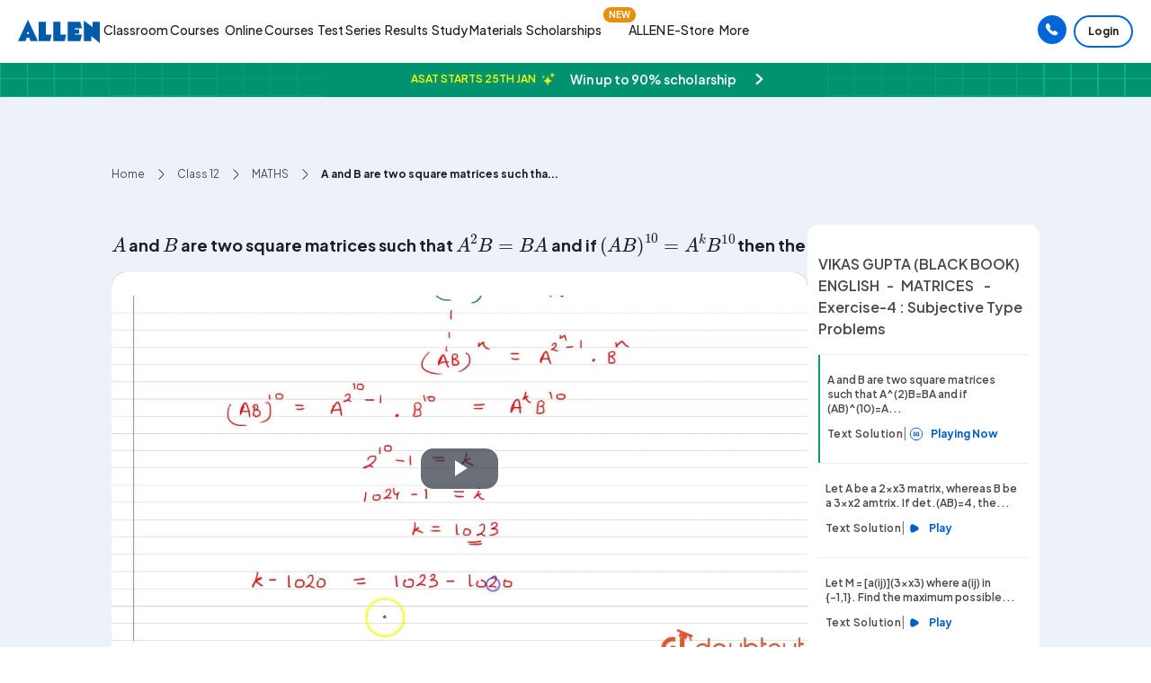

--- FILE ---
content_type: text/javascript
request_url: https://static.allen.in/_next/static/chunks/app/layout-067af271ec053f78.js
body_size: 12800
content:
!function(){try{var e="undefined"!=typeof window?window:"undefined"!=typeof global?global:"undefined"!=typeof self?self:{},t=(new e.Error).stack;t&&(e._sentryDebugIds=e._sentryDebugIds||{},e._sentryDebugIds[t]="fc3db214-82c3-4114-a04f-864472610f5f",e._sentryDebugIdIdentifier="sentry-dbid-fc3db214-82c3-4114-a04f-864472610f5f")}catch(e){}}(),(self.webpackChunk_N_E=self.webpackChunk_N_E||[]).push([[7177],{95358:(e,t,a)=>{Promise.resolve().then(a.bind(a,36302)),Promise.resolve().then(a.t.bind(a,34331,23)),Promise.resolve().then(a.t.bind(a,1818,23)),Promise.resolve().then(a.bind(a,71383)),Promise.resolve().then(a.bind(a,87529)),Promise.resolve().then(a.bind(a,89092)),Promise.resolve().then(a.bind(a,90156)),Promise.resolve().then(a.bind(a,31694)),Promise.resolve().then(a.bind(a,9704)),Promise.resolve().then(a.bind(a,76850)),Promise.resolve().then(a.bind(a,81206)),Promise.resolve().then(a.bind(a,57591)),Promise.resolve().then(a.t.bind(a,63131,23)),Promise.resolve().then(a.t.bind(a,77902,23))},73649:(e,t,a)=>{"use strict";a.d(t,{D:()=>n});let n={DATE:"Please select a valid date.",DEFAULT:"Something went wrong!",UNEXPECTED_ERR:"An unexpected error occurred. Please try again later.",MOBILE_NO:"Please enter a valid 10-digit number.",NAME:"Please enter a name that is at least 3 characters long and uses only alphabets.",EMAIL:"Please enter a valid email address.",OPTIONS:"Please select a option.",VALUE:"Value required.",INTERNET:"Please check your internet connection.",OTP_EXHAUST:"You have exhausted all attempts. Please try after sometime.",INVALID_DOWNLOAD_LINK:"Issue in the download link. Please try again.",EMPTY_DOWNLOAD_LINK:"Empty download link",EMPTY_CONTENT:"Content is missing"}},89521:(e,t,a)=>{"use strict";a.d(t,{k:()=>n,r:()=>i});let n={adsat_registration_success:"adsat_registration_success",neet_rank_predicted:"neet_rank_predicted",jee_advanced_rank_predicted:"jee_advanced_rank_predicted",marketing_tracking_parameters:"marketing_tracking_parameters",user_details:"user_details",browser_details:"browser_details",class_selection:"class_selection",stream_selection:"stream_selection",know_more:"know_more",lp_visited:"lp_visited",faq_clicked:"faq_clicked",add_to_cart:"add_to_cart",enroll_now:"enroll_now",pdp_details:"pdp_details",social_icons_interacted:"social_icons_interacted",added_to_cart:"added_to_cart",checkout_basic_details_filled:"checkout_basic_details_filled",checkout_preferences_filled:"checkout_preferences_filled",checkout_initiated:"checkout_initiated",login_success:"login_success",onboarding_success:"onboarding_success",login_failed:"login_failed",onboarding_update:"onboarding_update",page_details:"page_details",payment_failed:"payment_failed",enrollment_success:"enrollment_success",spotlight_interacted:"spotlight_interacted",navigation_bar_clicked:"navigation_bar_clicked",schedule_callback:"mrkt_schedule_callback",address_details_filled:"address_details_filled",student_details_filled:"student_details_filled",parent_details_filled:"parent_details_filled",checkout_detailed_filled:"checkout_detailed_filled",tx_form_submitted:"TX_form_submitted",tx_study_mode_selected:"TX_study_mode_selected",button_clicked:"button_clicked"},i={COURSE_DETAILS:"course-details"}},16459:(e,t,a)=>{"use strict";a.d(t,{PZ:()=>p,mr:()=>v,x8:()=>f});var n=a(7620),i=a(81337),o=a(71383),l=a(3311),r=a(45760),s=a(76035),d=a(89521),u=a(61763),c=a(89674),_=a(74577);let m="GTM_EVENT_QUEUE";function p(){let e=(0,l.usePathname)(),t=(0,l.useSearchParams)(),a=(0,u.G)(s.M3),{persona_state:o,phone:m}=(0,u.G)(s.th);(0,n.useEffect)(()=>{var e,n;let l={utm_source:"",utm_medium:"",utm_campaign:"",utm_term:"",utm_content:"",utm_adset:"",utm_ad:"",utm_campaignid:"",utm_adsetid:"",utm_adid:"",utm_termid:"",utm_contentid:"",utm_custom_1:"",utm_custom_2:"",utm_custom_3:"",utm_custom_4:"",utm_custom_5:"",utm_custom_6:"",utm_custom_7:"",utm_custom_8:"",utm_custom_9:"",utm_custom_10:"",gclid:"",fbclid:"",referral_url:document?document.referrer:"",channel:document?(n=null===(e=document)||void 0===e?void 0:e.referrer)?n&&!window.location.href.includes("utm_")?"organic":(window.location.href.includes("utm_"),"others"):"direct":"",current_url:window.location.href};sessionStorage.getItem("globalEventData")?l=JSON.parse(sessionStorage.getItem("globalEventData")||"{}"):sessionStorage.setItem("globalEventData",JSON.stringify(l));let{utm_source:s,utm_medium:u,utm_campaign:p,utm_term:f,utm_content:g,utm_adset:y,utm_ad:E,utm_campaignid:S,utm_adsetid:T,utm_adid:b,utm_termid:A,utm_contentid:P,utm_custom_1:D,utm_custom_2:O,utm_custom_3:w,utm_custom_4:N,utm_custom_5:x,utm_custom_6:C,utm_custom_7:R,utm_custom_8:I,utm_custom_9:j,utm_custom_10:L,gclid:k,fbclid:U}=Object.fromEntries(null!=t?t:[]),M=new i.r;return M.initialize({utm_source:s||"",utm_medium:u||"",utm_campaign:p||"",utm_term:f||"",utm_content:g||"",utm_adset:y||"",utm_ad:E||"",utm_campaignid:S||"",utm_adsetid:T||"",utm_adid:b||"",utm_termid:A||"",utm_contentid:P||"",utm_custom_1:D||"",utm_custom_2:O||"",utm_custom_3:w||"",utm_custom_4:N||"",utm_custom_5:x||"",utm_custom_6:C||"",utm_custom_7:R||"",utm_custom_8:I||"",utm_custom_9:j||"",utm_custom_10:L||"",gclid:k||"",fbclid:U||""}),l={...l,...M.currentParams},sessionStorage.setItem("globalEventData",JSON.stringify(l)),(async()=>{v({event:d.k.marketing_tracking_parameters,data:l}),v({event:d.k.user_details,data:{is_logged_user:a?"yes":"no",mixpanel_device_id:localStorage.getItem("distinct_id"),enrolled_user:o===r.Eh.ENROLLED?"yes":"no",user_id:(0,_.F6)(),phone_number:await (0,c.Gg)(m)}}),v({event:d.k.browser_details,data:{device_type:(0,_.I0)()?"mweb":"web",browser:(0,_.X5)(),operating_system:(0,_.R0)(),screen_resolution:(0,_.DC)()}})})(),window.addEventListener("gtmLoaded",h),()=>{window.removeEventListener("gtmLoaded",h)}},[t,e,m,a,o])}function v(e){try{var t,a,n;(null===(t=window)||void 0===t?void 0:t.dataLayer)?null===(n=window)||void 0===n||null===(a=n.dataLayer)||void 0===a||a.push(e):f(e)}catch(e){console.warn("Error sending event to GTM",e)}}function f(e){try{let t=JSON.parse(o.LocalStorage.get(m)||"[]");Array.isArray(t)?(t.push(e),o.LocalStorage.set(m,JSON.stringify(t))):o.LocalStorage.set(m,"[]")}catch(e){console.warn("Error in  queueEventToGTMM",e)}}function h(){try{let e=JSON.parse(o.LocalStorage.get(m)||"[]");Array.isArray(e)&&e.forEach(e=>{v(e)})}catch(e){console.warn("Error in emitAllQueuedEvents",e)}finally{o.LocalStorage.set(m,"[]")}}},83891:(e,t,a)=>{"use strict";a.d(t,{Xu:()=>d,eX:()=>s,lt:()=>r,rU:()=>l});var n=a(50702),i=a(1223),o=a(72694);function l(e){let t=arguments.length>1&&void 0!==arguments[1]?arguments[1]:{};(0,n.iG)(e,t)}function r(e,t){var a,l,r,s;let d=arguments.length>2&&void 0!==arguments[2]?arguments[2]:{};t instanceof i.hD&&(null==t?void 0:t.apiUrl)?(0,n.Md)("CAUGHT_API_ERROR",t,{data:(null==t?void 0:t.apiData)||"",..."object"==typeof d?d:{value:d}},!0,{__apiUrl:(null==t?void 0:t.apiUrl)||"",__apiMethod:(null==t?void 0:t.apiMethod)||"",__apiStatusCode:(null==t?void 0:t.apiStatusCode)||""}):t instanceof o.pe&&(null==t?void 0:null===(a=t.config)||void 0===a?void 0:a.url)?(0,n.Md)("CAUGHT_API_ERROR",t,{data:(null==t?void 0:null===(l=t.config)||void 0===l?void 0:l.data)||"",..."object"==typeof d?d:{value:d}},!0,{__apiUrl:(null==t?void 0:null===(r=t.config)||void 0===r?void 0:r.url)||"",__apiMethod:(null==t?void 0:null===(s=t.config)||void 0===s?void 0:s.method)||"",__apiStatusCode:String((null==t?void 0:t.status)||"")}):(0,n.Md)(e,t,"object"==typeof d?d:{value:d})}function s(e){let t=arguments.length>1&&void 0!==arguments[1]?arguments[1]:"unknown";console.error("Error in ".concat(t,":"),e)}function d(e){let t=arguments.length>1&&void 0!==arguments[1]?arguments[1]:"unknown";s(e,t),r("CAUGHT_ERROR",e,{context:t})}},52029:(e,t,a)=>{"use strict";a.d(t,{D:()=>i,e:()=>o});var n=a(51219);async function i(){try{return{data:(await (0,n.w5)().get("/v1/referral/code")).data,error:!1}}catch(t){var e;return{data:null,error:!0,reason:(null===(e=t.response)||void 0===e?void 0:e.data.reason)||"INVALID"}}}async function o(e){let{couponCode:t}=e;try{if(!t)throw Error("coupon is required");return(await (0,n.w5)().post("/v1/referral/initiate",{referral_code:t})).data}catch(e){var a,i,o;return{reason:(null===(a=e.response)||void 0===a?void 0:a.data.reason)||"ALREADY_REFERRED",code:(null===(i=e.response)||void 0===i?void 0:i.data.code)||400,is_successful:(null===(o=e.response)||void 0===o?void 0:o.data.is_successful)||!1}}}},57591:(e,t,a)=>{"use strict";a.d(t,{Layout:()=>eN});var n=a(54568),i=a(52706),o=a(81206),l=a(31694),r=a(3311),s=a(7620),d=a(44771),u=a(54499),c=a(89674),_=a(88690),m=a(16459),p=a(55453),v=a(8536),f=a(329),h=a(87196),g=a(47978),y=a(61763),E=a(76035),S=a(50292),T=a.n(S),b=a(74245),A=a(92465),P=a(8463),D=a(19193);let O=(e,t,a)=>{let[n,i]=(0,s.useState)(e),[o,l]=(0,s.useState)(!1);return(0,s.useEffect)(()=>{if(e){i(!0),l(!1);let e=setTimeout(()=>{l(!0),setTimeout(()=>{i(!1),null==a||a()},300)},t);return()=>clearTimeout(e)}},[e,t,a]),{isVisible:n,isClosing:o,handleCloseClick:()=>{l(!0),setTimeout(()=>{i(!1),null==a||a()},300)}}};var w=function(e){return e.BOTTOM_CENTER="bottom-center",e.TOP_RIGHT="top-right",e.BOTTOM_RIGHT="bottom-right",e}({});let N={backgroundColor:{default:"bg-fill-inverted",error:"bg-fill-error-subtle",success:"bg-fill-success-subtle",warning:"bg-fill-warning-subtle"}},x=e=>{let{toastType:t="error",handleClose:a,text:i,isOpen:o,iconColor:l,validationButtonText:r="OK",iconAltText:d="",isNameIcon:u=!0,iconName:c,className:_,delay:m=3e3,url:p,position:v=w.TOP_RIGHT}=e,f=(0,s.useMemo)(()=>T()("z-1000",{"absolute bottom-20 left-1/2 -translate-x-1/2":v===w.BOTTOM_CENTER,"fixed bottom-4 right-8":v===w.BOTTOM_RIGHT,"fixed top-20 right-4":v===w.TOP_RIGHT}),[v]),{isVisible:h,isClosing:g,handleCloseClick:y}=O(o,m,a);return h?(0,n.jsx)("div",{className:f,children:(0,n.jsxs)("div",{className:T()("p-4 flex items-center justify-between rounded-2xl w-82 md:w-fit lg:w-101 transition-all duration-300 ease-in-out",_,N.backgroundColor[t],g?"animate-fadeout-down":"animate-fadein-up"),children:[(0,n.jsxs)(b.E,{component:"h2",size:"xs",weight:"bold",fontColor:function(e){switch(e){case"error":case"success":case"warning":return"default-title";default:return"inverted"}}(t),className:"flex items-center",children:[p||c?(0,n.jsxs)("div",{className:"mr-2.5",children:[p?(0,n.jsx)(P.A,{src:p,alt:d,height:24,width:24}):null,u&&c?(0,n.jsx)(D.Ay,{name:c,alt_text:d,height:24,width:24,color:l||"currentColor",url:p}):null]}):null,i]}),r?(0,n.jsx)(A.o,{text:r,onClick:y,buttonType:"primary",static:"default"!==t,size:"small"}):null]})}):null},C=()=>{var e;let t=(0,y.G)(E.IT),a=(0,y.G)(E.qG),i=(0,y.j)();return t?(0,n.jsx)(x,{text:(null==a?void 0:a.text)||"",toastType:null!==(e=null==a?void 0:a.toastType)&&void 0!==e?e:(null==a?void 0:a.isError)?"error":"success",isOpen:t,className:"z-1000",handleClose:()=>{i((0,d.Jz)({text:"",isError:!0}))},position:null==a?void 0:a.position,iconName:null==a?void 0:a.iconName,iconColor:null==a?void 0:a.iconColor}):(0,n.jsx)(n.Fragment,{})},R=(0,s.lazy)(()=>Promise.all([a.e(65868),a.e(19619),a.e(73806),a.e(75770),a.e(38458),a.e(29822),a.e(4203),a.e(7611),a.e(76073),a.e(87086)]).then(a.bind(a,28005))),I=(0,s.lazy)(()=>Promise.all([a.e(65868),a.e(19619),a.e(73806),a.e(75770),a.e(38458),a.e(4203),a.e(7611),a.e(76073),a.e(85002),a.e(84868)]).then(a.bind(a,98329))),j=(0,s.lazy)(()=>Promise.all([a.e(65868),a.e(19619),a.e(73806),a.e(75770),a.e(38458),a.e(4203),a.e(7611),a.e(76073),a.e(49078)]).then(a.bind(a,44909))),L=(0,s.lazy)(()=>a.e(86001).then(a.bind(a,86001))),k=(0,s.lazy)(()=>Promise.all([a.e(65868),a.e(19619),a.e(73806),a.e(75770),a.e(38458),a.e(87560),a.e(4203),a.e(7611),a.e(76073),a.e(11422),a.e(19087),a.e(8564)]).then(a.bind(a,56889))),U=(0,s.lazy)(()=>Promise.all([a.e(65868),a.e(19619),a.e(73806),a.e(75770),a.e(38458),a.e(4203),a.e(7611),a.e(76073),a.e(48682),a.e(11422),a.e(19087),a.e(76896),a.e(77844)]).then(a.bind(a,60696))),M=(0,s.lazy)(()=>Promise.all([a.e(4203),a.e(47978)]).then(a.bind(a,25597))),G=(0,s.lazy)(()=>a.e(71694).then(a.bind(a,71694))),X=(0,s.lazy)(()=>a.e(27313).then(a.bind(a,27313))),z=(0,s.lazy)(()=>a.e(94222).then(a.bind(a,94222))),F=(0,s.lazy)(()=>Promise.all([a.e(7611),a.e(41710)]).then(a.bind(a,70680))),B=(0,s.lazy)(()=>Promise.all([a.e(65868),a.e(19619),a.e(73806),a.e(75770),a.e(38458),a.e(4203),a.e(7611),a.e(76073),a.e(80442),a.e(24896)]).then(a.bind(a,68481))),Q=(0,s.lazy)(()=>Promise.all([a.e(65868),a.e(19619),a.e(73806),a.e(75770),a.e(38458),a.e(4203),a.e(7611),a.e(76073),a.e(11422),a.e(21107)]).then(a.bind(a,48582))),H=(0,s.lazy)(()=>Promise.all([a.e(81950),a.e(12625),a.e(4658)]).then(a.bind(a,4658))),V=(0,s.lazy)(()=>Promise.all([a.e(6828),a.e(65868),a.e(4203),a.e(18822)]).then(a.bind(a,18822))),Y=(0,s.lazy)(()=>a.e(25666).then(a.bind(a,3285))),W=(0,s.lazy)(()=>a.e(73700).then(a.bind(a,73700))),q=(0,s.lazy)(()=>Promise.all([a.e(4203),a.e(17416)]).then(a.bind(a,17416))),Z=(0,s.lazy)(()=>Promise.all([a.e(65868),a.e(19619),a.e(4203),a.e(7666)]).then(a.bind(a,85285))),J=(0,s.lazy)(()=>Promise.all([a.e(4203),a.e(51354),a.e(4533),a.e(41881)]).then(a.bind(a,41881))),$=(0,s.lazy)(()=>Promise.all([a.e(65868),a.e(19619),a.e(73806),a.e(75770),a.e(38458),a.e(4203),a.e(7611),a.e(76073),a.e(92570)]).then(a.bind(a,50767))),K=(0,s.lazy)(()=>Promise.all([a.e(4203),a.e(71268)]).then(a.bind(a,71268))),ee=(0,s.lazy)(()=>Promise.all([a.e(65868),a.e(19619),a.e(73806),a.e(75770),a.e(38458),a.e(4203),a.e(7611),a.e(76073),a.e(48682),a.e(11422),a.e(19087),a.e(76896),a.e(77844)]).then(a.bind(a,60696))),et=(0,s.lazy)(()=>a.e(48831).then(a.bind(a,48831))),ea=(0,s.lazy)(()=>Promise.all([a.e(4203),a.e(95065)]).then(a.bind(a,95065))),en=()=>{let e=(0,y.j)(),t=(0,s.useCallback)(()=>{console.debug("Route change start, closing all popups"),e((0,d.Aj)())},[e]);(0,o.useRouteChange)(t);let a=(0,y.G)(e=>e.uiSlice.showSurveyDrawer),i=(0,y.G)(e=>e.uiSlice.activeLoginDrawer),l=(0,y.G)(e=>e.uiSlice.activeOtpPopup),r=(0,y.G)(e=>e.uiSlice.activeResumePopup),u=(0,y.G)(e=>e.uiSlice.activeVideoPopup),c=(0,y.G)(e=>e.uiSlice.showBotFTUEPopup),_=(0,y.G)(e=>e.uiSlice.showBotIntroPopup),m=(0,y.G)(e=>e.uiSlice.showFileInputPopup),p=(0,y.G)(e=>e.uiSlice.activeShareDialog),v=(0,y.G)(e=>e.uiSlice.activeSyllabusPopup),f=(0,y.G)(e=>e.uiSlice.activeOnboardingPopup),h=(0,y.G)(e=>e.uiSlice.activeEditAddressPopup),E=(0,y.G)(e=>e.uiSlice.showPostPurchasePopup),S=(0,y.G)(e=>{var t;return null===(t=e.uiSlice.bottomSheetDataV2)||void 0===t?void 0:t.isActive}),T=(0,y.G)(e=>e.uiSlice.showDynamicPopup),b=(0,y.G)(e=>{var t;return null===(t=e.uiSlice.modalData)||void 0===t?void 0:t.isActive}),A=(0,y.G)(e=>e.uiSlice.activeDialogPopup),P=(0,y.G)(e=>e.uiSlice.activeGeneralPopup),D=(0,y.G)(e=>e.uiSlice.activeToastPopup),O=(0,y.G)(e=>e.uiSlice.isSideNavigationOpen),w=!!(0,y.G)(e=>e.uiSlice.documentVerificationPopup),N=!!(0,y.G)(e=>e.uiSlice.showPreferenceSelection),x=(0,y.G)(e=>{var t,a;return null===(a=e.uiSlice)||void 0===a?void 0:null===(t=a.bottomSheetData)||void 0===t?void 0:t.isActive}),en=(0,y.G)(e=>e.uiSlice.showConfigurablePopup),ei=(0,y.G)(e=>{var t;return(null===(t=e.uiSlice)||void 0===t?void 0:t.showExternalNavigationWarning)||!1}),eo=(0,y.G)(e=>e.uiSlice.showEcommPopup),el=(0,y.G)(e=>e.uiSlice.ecommPopupData);return(0,n.jsxs)(n.Fragment,{children:[(0,n.jsx)(g.X,{load:D,name:"ToastPopup",children:(0,n.jsx)(C,{})}),(0,n.jsx)(g.X,{load:P,name:"GeneralPopup",children:(0,n.jsx)(R,{})}),(0,n.jsx)(g.X,{load:x,name:"BottomSheet",children:(0,n.jsx)(q,{})}),(0,n.jsx)(g.X,{load:b,name:"Modal",children:(0,n.jsx)(Z,{})}),(0,n.jsx)(g.X,{load:A,name:"DialogPopup",children:(0,n.jsx)(X,{})}),(0,n.jsx)(g.X,{load:O,name:"SideNavigation",children:(0,n.jsx)(B,{})}),(0,n.jsx)(g.X,{load:i,name:"LoginDrawer",children:(0,n.jsx)(k,{})}),(0,n.jsx)(g.X,{load:a,name:"SurveyDrawer",children:(0,n.jsx)(j,{})}),(0,n.jsx)(g.X,{load:T,name:"DynamicPopup",children:(0,n.jsx)(U,{})}),(0,n.jsx)(g.X,{load:l,name:"OtpPopup",children:(0,n.jsx)(Q,{})}),(0,n.jsx)(g.X,{load:r,name:"ResumeFlashCards",children:(0,n.jsx)($,{})}),(0,n.jsx)(g.X,{load:u,name:"VideoPopup",children:(0,n.jsx)(W,{})}),(0,n.jsx)(g.X,{load:N,name:"PreferencesSelectionPopup",children:(0,n.jsx)(J,{})}),(0,n.jsx)(g.X,{load:c,name:"BotFTUIPopup",children:(0,n.jsx)(Y,{})}),(0,n.jsx)(g.X,{load:_,name:"IntroPopup",children:(0,n.jsx)(V,{})}),(0,n.jsx)(g.X,{load:m,name:"ExternalInputPopup",children:(0,n.jsx)(H,{})}),(0,n.jsx)(g.X,{load:p,name:"ShareDialogPopup",children:(0,n.jsx)(M,{})}),(0,n.jsx)(g.X,{load:v,name:"SylabusPopup",children:(0,n.jsx)(L,{})}),(0,n.jsx)(g.X,{load:f,name:"Onboardingpopup",children:(0,n.jsx)(G,{})}),(0,n.jsx)(g.X,{load:h,name:"EditAddressPopup",children:(0,n.jsx)(F,{})}),(0,n.jsx)(g.X,{load:E,name:"PostPurchasePopup",children:(0,n.jsx)(z,{})}),(0,n.jsx)(g.X,{load:S,name:"BottomSheetV2",children:(0,n.jsx)(I,{})}),(0,n.jsx)(g.X,{load:w,name:"DocVerificationPopup",children:(0,n.jsx)(K,{})}),(0,n.jsx)(g.X,{load:!!en,name:"ShowConfgurablePopup",children:(0,n.jsx)(ee,{data:en||void 0})}),(0,n.jsx)(g.X,{load:ei,name:"ExternalNavigationWarningPopup",children:(0,n.jsx)(et,{})}),(0,n.jsx)(g.X,{load:eo,name:"EcommPopup",children:(0,n.jsx)(ea,{data:el||null})})]})};var ei=a(56843),eo=a(46273),el=a(74577),er=a(10231);let es=function(){let e="production"===(0,i._$)().NODE_ENV?"4W7-485-696Z":"TEST-5W7-485-696Z",t=(0,r.usePathname)(),n=(0,y.G)(E.th),o=(0,y.G)(E.M3),l=(0,s.useRef)(null),d=(0,s.useRef)(!1),u=(0,eo.u)("notif_permission_ask_again_after_days")||7,c=(0,s.useCallback)((e,t)=>{if(l.current)try{l.current.onUserLogin.push({Site:{Identity:e,...t}})}catch(e){(0,er.$)({event_name:"clevertap_error",event_properties:{error_msg:e instanceof Error?e.message:String(e)}})}},[]),_=(0,s.useCallback)(e=>{e.event.push("First Landing Page",{landing_url:t})},[t]);(0,s.useEffect)(()=>{(async()=>{try{let t=(await Promise.all([a.e(73473),a.e(60058),a.e(65389)]).then(a.t.bind(a,43296,23))).default;t.init(e||"","in1"),l.current=t,d.current||(_(l.current),d.current=!0),(0,el.R0)()&&"iOS"!==(0,el.R0)()&&"Notification"in window&&"granted"!==Notification.permission&&"denied"!==Notification.permission&&function(e){let t=localStorage.getItem("notif_lastAsked");return!t||Date.now()-parseInt(t,10)>864e5*e}(u)&&(localStorage.setItem("notif_lastAsked",Date.now().toString()),Notification.requestPermission().then(e=>{if("granted"===e)try{"serviceWorker"in navigator&&navigator.serviceWorker.register("/clevertap_sw.js").then(()=>{t.notifications.push({skipDialog:!0,titleText:"",bodyText:"",okButtonText:"",rejectButtonText:"",serviceWorkerPath:"/clevertap_sw.js"}),t.event.push("Web Push Subscribed",{is_subscribed:!0})}).catch(e=>(0,er.$)({event_name:"clevertap_error",event_properties:{error_msg:e instanceof Error?e.message:String(e)}}))}catch(e){(0,er.$)({event_name:"clevertap_error",event_properties:{error_msg:e instanceof Error?e.message:String(e)}})}else t.event.push("Web Push Subscribed",{is_subscribed:!1})}).catch(e=>(0,er.$)({event_name:"clevertap_error",event_properties:{error_msg:e instanceof Error?e.message:String(e)}})))}catch(e){(0,er.$)({event_name:"clevertap_error",event_properties:{error_msg:e instanceof Error?e.message:String(e)}})}})()},[_,u,e]),(0,s.useEffect)(()=>{if(!n||!o)return;let{first_name:e,last_name:t,email:a,phone:i}=n,l={};if((e||t)&&(l.Name=[e,t].filter(Boolean).join(" ")),a&&(l.Email=a),i&&(l.Phone="+91".concat(i)),o){let e=(0,el.F6)();e&&c(e,{...l})}},[o,n,c])};function ed(){return(0,m.PZ)(),null}let eu=()=>{let e=(0,r.useRouter)(),[t,a]=(0,s.useTransition)(),{showGlobalLoader:n,hideGlobalLoader:i}=(0,p.nO)();return(0,s.useEffect)(()=>{if("patched"===e.push.name)return;let t=e.push.bind(e);e.push=function(){for(var e=arguments.length,n=Array(e),i=0;i<e;i++)n[i]=arguments[i];a(()=>{t(...n)})}},[e,a]),(0,s.useEffect)(()=>{let e=(0,v.x)();return t&&e.start(),()=>{e.done()}},[i,t,n]),null},ec=function(e){let t=(0,f.Md)();return(0,h.Z)(t),es(),(0,s.useEffect)(()=>((0,c.rh)(),()=>{(0,_.MG)()&&(0,d.Uh)()}),[]),(0,n.jsxs)(s.Fragment,{children:[(0,n.jsx)(u.A,{}),(0,n.jsxs)(s.Suspense,{children:[(0,n.jsx)(ed,{}),(0,n.jsx)(eu,{})]}),(0,n.jsxs)("main",{children:[(0,n.jsx)(ei.A,{fallback:p.i8,children:(0,n.jsx)("div",{className:"min-h-screen bg-primary",children:e.children})}),(0,n.jsx)(g.X,{name:"RenderPopupsAndDrawers",children:(0,n.jsx)(en,{})})]})]})};var e_=a(90208),em=a(38623);let ep=(0,em.Z0)({name:"doubtSlice",initialState:{systemData:{}},reducers:{addDoubtSystemData(e,t){let{payload:a}=t,{doubtId:n,replyItem:i}=a;e.systemData[n]||(e.systemData[n]=[]),e.systemData[n].push(i)}}}),{addDoubtSystemData:ev}=ep.actions;ep.reducer;var ef=a(86080),eh=a(38588),eg=a(40157),ey=a(45760);let eE=(0,em.Z0)({name:"onboardingSlice",initialState:{status:"NOT_ATTEMPTED",onboardingUserData:{}},reducers:{setOnboardingData(e,t){let{payload:{data:{status:a,onboardingData:n}}}=t;e.status=null!=a?a:e.status,n&&(e.onboardingUserData={...e.onboardingUserData,...n}),e.onboardingUserData.hasOwnProperty("stream")&&(e.onboardingUserData.stream.value==ey.dY.STREAM_JEE_MAINS||e.onboardingUserData.stream.value==ey.dY.STREAM_JEE_MAIN_ADVANCED||e.onboardingUserData.stream.value==ey.dY.STREAM_PRE_MEDICAL)&&e.onboardingUserData.hasOwnProperty("board")&&delete e.onboardingUserData.board},clearOnboardingData(e){e.status="NOT_ATTEMPTED",e.onboardingUserData={}}}}),{setOnboardingData:eS,clearOnboardingData:eT}=eE.actions;eE.reducer;var eb=a(69040),eA=a(3885),eP=a(19257);let eD={[eE.name]:eE.reducer,[eb.NY.name]:eb.NY.reducer,[ep.name]:ep.reducer,[d.Xm.name]:d.Xm.reducer,[ef._E.name]:ef._E.reducer,[eh.yg.name]:eh.yg.reducer,[eg.MN.name]:eg.MN.reducer,[eA.me.name]:eA.me.reducer,[eP.BO.name]:eP.BO.reducer},eO=[eE.name,eb.NY.name],ew={DATA_DOG_CLIENT_TOKEN:"pubf6cba3126a1364ca2fe6f35ea17beecf",SENTRY_DSN:"https://faf6a73a3042fbbe7094de5adeb3049e@o4508085290795008.ingest.de.sentry.io/4508085345583184"};(0,e_.rh)(eD,eO);let eN=e=>{let{children:t,forceEnv:a}=e;(0,s.useMemo)(()=>{(0,i.GR)(a)},[a]);let d=(0,r.useRouter)(),u=(0,s.useMemo)(()=>new o.StudentAppNextRouter(d,void 0,Object.keys((0,i._$)().SUB_MODULE_BASE_URL_MAP),ey.R7),[d]);return(0,n.jsx)(l.StudentAppShellProvider,{secrets:ew,forceEnv:a,router:u,children:(0,n.jsx)(ec,{children:t})})}},3885:(e,t,a)=>{"use strict";a.d(t,{Cb:()=>E,ET:()=>s,Qj:()=>_,V1:()=>r,a4:()=>d,aU:()=>m,cB:()=>g,de:()=>v,lt:()=>l,me:()=>o,n:()=>p,o3:()=>h,p0:()=>u,pW:()=>f,us:()=>c});var n=a(38623);let i={name:null,data:{LOGIN:{method:null,mobile:"",screen:"MOBILE",sessionId:"",verified:!1,editable:!0},USER_DETAILS_INPUT:{fields:[],cta:[{text:""},{text:""}]},CAMERA:{cameraBSTabIndex:1,img:"",text:null,questionId:null,searching:!1,help:!1,matchedQuestions:[],blob:null},MOBILE_CONFIRMATION:{mobile:""}},deferActionPayload:{},nextActions:[],lastSuccessfulAction:null,allActionsCompleted:!1},o=(0,n.Z0)({name:"offCanvas",initialState:i,reducers:{setDeferActionPayload(e,t){e.deferActionPayload=t.payload},updateOffCanvasView(e,t){let a=Array.isArray(t.payload)?t.payload[0]:t.payload,n=Array.isArray(t.payload)?t.payload.slice(1):[];e.name=a.name,e.data={...e.data,...a.data},e.allActionsCompleted=!1,e.nextActions=n,"LOGIN"===a.name&&"TRUECALLER"===e.data.LOGIN.method&&(window.location.href="truecallersdk://truesdk/web_verify?".concat(new URLSearchParams({partnerKey:"QgeVR7f6d02d689534b2b9270158e5c521bd5",partnerName:"Doubtnut",lang:"en",loginPrefix:"getstarted",loginSuffix:"login",ctaPrefix:"continuewith",ctaColor:"#0266DA",ctaTextColor:"#ffffff",btnShape:"rect",skipOption:"useanothernum",ttl:"8000",type:"btmsheet"}).toString()))},resetOffCanvasView(e){e.name=null,e.lastSuccessfulAction=null,e.deferActionPayload={},e.allActionsCompleted=!1,e.nextActions=[],e.data=i.data},nextOffCanvasView(e,t){if(e.nextActions.length){e.lastSuccessfulAction=e.name;let t=e.nextActions.shift();if(!t)return;e.name=t.name,Object.keys(t.data).forEach(a=>{e.data={...e.data,[a]:{...e.data[a],...t.data[a]}}})}else e.name=null,e.data=i.data;let a=Object.keys(t.payload);e.nextActions.length||(e.allActionsCompleted=!0,e.lastSuccessfulAction=null),a.forEach(a=>{e.data={...e.data,[a]:{...e.data[a],...t.payload[a]}}})},updateOffCanvasViewPayload(e,t){Object.keys(t.payload).forEach(a=>{e.data={...e.data,[a]:{...e.data[a],...t.payload[a]}}})},resetOffCanvasViewPayload(e,t){if(!t.payload){e.data=i.data;return}e.data={...e.data,[String(t.payload)]:i.data[t.payload]}}}});o.reducer;let l=i,r=e=>"SOCIAL_SHARE"===e.offCanvas.name,s=e=>{var t;return(null==e?void 0:null===(t=e.offCanvas)||void 0===t?void 0:t.name)==="CAMERA"},d=e=>{var t,a,n,i;return null!==(i=null==e?void 0:null===(n=e.offCanvas)||void 0===n?void 0:null===(a=n.data)||void 0===a?void 0:null===(t=a.CAMERA)||void 0===t?void 0:t.cameraBSTabIndex)&&void 0!==i?i:1},u=e=>{var t,a,n,i;return null!==(i=null==e?void 0:null===(n=e.offCanvas)||void 0===n?void 0:null===(a=n.data)||void 0===a?void 0:null===(t=a.CAMERA)||void 0===t?void 0:t.blob)&&void 0!==i?i:null},c=e=>{var t,a,n,i;return null!==(i=null==e?void 0:null===(n=e.offCanvas)||void 0===n?void 0:null===(a=n.data)||void 0===a?void 0:null===(t=a.CAMERA)||void 0===t?void 0:t.matchedQuestions)&&void 0!==i?i:[]},_=e=>{var t,a,n,i;return null!==(i=null==e?void 0:null===(n=e.offCanvas)||void 0===n?void 0:null===(a=n.data)||void 0===a?void 0:null===(t=a.CAMERA)||void 0===t?void 0:t.img)&&void 0!==i?i:""},m=e=>{var t,a,n,i;return null!==(i=null==e?void 0:null===(n=e.offCanvas)||void 0===n?void 0:null===(a=n.data)||void 0===a?void 0:null===(t=a.CAMERA)||void 0===t?void 0:t.text)&&void 0!==i?i:null},p=e=>{var t,a,n,i;return null!==(i=null==e?void 0:null===(n=e.offCanvas)||void 0===n?void 0:null===(a=n.data)||void 0===a?void 0:null===(t=a.CAMERA)||void 0===t?void 0:t.questionId)&&void 0!==i?i:null},v=e=>{var t,a,n,i;return null!==(i=null==e?void 0:null===(n=e.offCanvas)||void 0===n?void 0:null===(a=n.data)||void 0===a?void 0:null===(t=a.CAMERA)||void 0===t?void 0:t.help)&&void 0!==i&&i},f=e=>{var t,a,n,i;return!!(null==e?void 0:null===(i=e.offCanvas)||void 0===i?void 0:null===(n=i.data)||void 0===n?void 0:null===(a=n.CAMERA)||void 0===a?void 0:null===(t=a.matchedQuestions)||void 0===t?void 0:t.length)},{updateOffCanvasView:h,resetOffCanvasView:g,nextOffCanvasView:y,updateOffCanvasViewPayload:E,resetOffCanvasViewPayload:S,setDeferActionPayload:T}=o.actions},86080:(e,t,a)=>{"use strict";a.d(t,{Ix:()=>h,Nq:()=>D,RY:()=>g,UQ:()=>y,_E:()=>b,ht:()=>N,jn:()=>R,kS:()=>I,mO:()=>C,r1:()=>x,ri:()=>S,v3:()=>w,x:()=>P,xw:()=>E,yH:()=>O});var n=a(88690),i=a(55436),o=a(71383),l=a(9704),r=a(38623),s=a(73104),d=a(87550),u=a(55236),c=a(19518),_=a(654),m=a(75004),p=a(73649),v=a(47667),f=a(89674);let h=(0,r.zD)(s.yl.SEND_OTP,async(e,t)=>{let{dispatch:a,rejectWithValue:i,fulfillWithValue:o}=t,l={"Content-Type":"application/json"};(0,n.fU)()||(l["X-Referrer"]=window.location.href);let{center_id:r="",source:c="",..._}=e,m=(0,f.Kj)(s.yl.SEND_OTP,r||c?{center_id:r,source:c}:{}),v=JSON.stringify(_);try{var h,g,y,E;let t=await (0,u.w)().post("".concat(m),v,{headers:l});if(t.status>299)return i(t);let n={phone_number:"",phone_number_value:"",identity_type:"PHONE",persona_type:d.sZ.STUDENT};return"phone_number"in e?n={phone_number:null!==(g=null==e?void 0:e.phone_number)&&void 0!==g?g:"",phone_number_value:null!==(y=null==e?void 0:e.phone_number)&&void 0!==y?y:"",identity_type:"PHONE",persona_type:null!==(E=null==e?void 0:e.persona_type)&&void 0!==E?E:d.sZ.STUDENT}:"identity_value"in e&&(n={phone_number:e.identity_value,phone_number_value:e.identity_id,identity_type:e.identity_type,persona_type:null==e?void 0:e.persona_type}),a(P(n)),o(null==t?void 0:null===(h=t.data)||void 0===h?void 0:h.data)}catch(e){return i(e||p.D.DEFAULT)}}),g=(0,r.zD)(s.yl.VERIFY_OTP,async(e,t)=>{let{dispatch:a,rejectWithValue:l,fulfillWithValue:r}=t,d={"Content-Type":"application/json"};(0,n.fU)()||(d["X-Referrer"]=window.location.href);let _=JSON.stringify(e);try{var m;let t=await (0,u.w)().post("".concat(s.yl.VERIFY_OTP),_,{headers:d});if(t.status>299)return l(t);let n=null==t?void 0:null===(m=t.data)||void 0===m?void 0:m.data;if((null==n?void 0:n.has_multiple_profiles)||(null==n?void 0:n.profiles)&&n.profiles.length>0||(null==e?void 0:e.otp_type)==="RESET_PASSWORD")return r(n);if(!(null==e?void 0:e.otp_type)||n){let e=null==n?void 0:n.user_data;(0,v.$X)(),(0,c._t)(null==e?void 0:e.id),a((0,i.b6)(e)),a((0,i.UB)(!0)),o.LocalStorage.set("isAuth","true")}return r(n)}catch(e){return l(e)}}),y=(0,r.zD)(s.yl.USERNAME_LOGIN,async(e,t)=>{let{dispatch:a,rejectWithValue:l,fulfillWithValue:r}=t,d={"Content-Type":"application/json"};(0,n.fU)()||(d["X-Referrer"]=window.location.href);let _=JSON.stringify(e);try{var m,p;let e=await (0,u.w)().post("".concat(s.yl.USERNAME_LOGIN),_,{headers:d});if(e.status>299)return l(e);let t=null===(m=e.data)||void 0===m?void 0:m.data;if((null==t?void 0:t.user_data)&&!(null==t?void 0:t.force_reset_password)){let t=e.data.data.user_data;(0,v.$X)(),(0,c._t)(null==t?void 0:t.id),a((0,i.b6)(t)),a((0,i.UB)(!0)),o.LocalStorage.set("isAuth","true")}return r(null==e?void 0:null===(p=e.data)||void 0===p?void 0:p.data)}catch(e){return l(e)}}),E=(0,r.zD)(s.yl.RESET_PASSWORD,async(e,t)=>{let{dispatch:a,rejectWithValue:n,fulfillWithValue:i}=t,o=JSON.stringify(e);try{var l;let e=await (0,u.w)().post("".concat(s.yl.RESET_PASSWORD),o,{headers:{"Content-Type":"application/json"}});if(e.status>299)return n(e);return a(N("")),a(P({})),i(null==e?void 0:null===(l=e.data)||void 0===l?void 0:l.data)}catch(e){return n(e)}}),S=(0,r.zD)(s.yl.LOG_OUT,async(e,t)=>{let{rejectWithValue:a,fulfillWithValue:n}=t;try{var i,o;if(null===(i=m.p.getParmanuInstance())||void 0===i||i.flushEvents(),"undefined"!=typeof BroadcastChannel){let e=new BroadcastChannel("auth_channel");e.postMessage({type:"LOGOUT"}),e.close()}let t=e?JSON.stringify(e):null,l=await (0,u.w)().post("".concat(s.yl.LOG_OUT),t,{headers:{"Content-Type":"application/json"}});if(l.status>299)return a(l.data);return n(null==l?void 0:null===(o=l.data)||void 0===o?void 0:o.data)}catch(e){return a(e)}finally{(0,l.logoutUser)()}}),T={loading:!1,country_code:"91",phone_number:"",phone_number_value:"",identity_type:"PHONE",persona_type:"STUDENT",message:"",attempts_remaining:_.L8,retry_duration:60,userName:"",formId:"",profiles:[],active_profile:null,otp_type:d.pH.SHARED_DEFAULT},b=(0,r.Z0)({name:"loginForm",initialState:T,reducers:{updateMobile(e,t){let{payload:a}=t;e.phone_number=a,e.message=""},updateOtpDetails(e,t){var a,n,i,o;let{payload:l}=t;e.phone_number=null!==(a=null==l?void 0:l.phone_number)&&void 0!==a?a:"",e.phone_number_value=null!==(n=null==l?void 0:l.phone_number_value)&&void 0!==n?n:"",e.identity_type=null!==(i=null==l?void 0:l.identity_type)&&void 0!==i?i:"PHONE",e.persona_type=null!==(o=null==l?void 0:l.persona_type)&&void 0!==o?o:d.sZ.STUDENT,e.message=""},clearLoginForm(e){e.loading=!1,e.country_code="91",e.phone_number="",e.persona_type="STUDENT",e.message="",e.attempts_remaining=_.L8,e.retry_duration=60},setMessage(e,t){let{payload:a}=t;e.message=a.message},setPersonaType(e,t){e.persona_type=(null==t?void 0:t.payload)||"STUDENT"},setUserName(e,t){var a;e.userName=null!==(a=null==t?void 0:t.payload)&&void 0!==a?a:""},setFormId(e,t){var a;e.formId=null!==(a=null==t?void 0:t.payload)&&void 0!==a?a:""},setLoading(e,t){var a;e.loading=null!==(a=null==t?void 0:t.payload)&&void 0!==a&&a},setProfiles(e,t){e.profiles=null==t?void 0:t.payload},setActiveProfile(e,t){e.active_profile=null==t?void 0:t.payload}},extraReducers:e=>{e.addCase(h.pending,e=>{e.loading=!0,e.message=""}).addCase(h.fulfilled,(e,t)=>{var a,n,i,o,l;e.loading=!1,e.transaction_id=null===(a=t.payload)||void 0===a?void 0:a.transaction_id,e.attempts_remaining=null!==(o=null===(n=t.payload)||void 0===n?void 0:n.attempts_remaining)&&void 0!==o?o:_.L8,e.retry_duration=null!==(l=null===(i=t.payload)||void 0===i?void 0:i.retry_duration)&&void 0!==l?l:60}).addCase(h.rejected,(e,t)=>{var a;e.loading=!1,e.message=(null==t?void 0:null===(a=t.payload)||void 0===a?void 0:a.message)||p.D.DEFAULT}).addCase(g.pending,e=>{e.loading=!0,e.message=""}).addCase(g.fulfilled,(e,t)=>{var a;e.loading=!1,e.message=null===(a=t.payload)||void 0===a?void 0:a.message,e.message=""}).addCase(g.rejected,(e,t)=>{var a;e.loading=!1,e.message=(null==t?void 0:null===(a=t.payload)||void 0===a?void 0:a.message)||p.D.DEFAULT}).addCase(y.pending,e=>{e.loading=!0}).addCase(y.fulfilled,(e,t)=>{var a;e.loading=!1,e.transaction_id=(null==t?void 0:null===(a=t.payload)||void 0===a?void 0:a.transaction_id)||""}).addCase(y.rejected,e=>{e.loading=!1})}}),{updateMobile:A,updateOtpDetails:P,clearLoginForm:D,setMessage:O,setPersonaType:w,setUserName:N,setLoading:x,setFormId:C,setProfiles:R,setActiveProfile:I}=b.actions;b.reducer},38588:(e,t,a)=>{"use strict";a.d(t,{G:()=>c,fg:()=>u,Ro:()=>_,yg:()=>m});var n=a(38623),i=a(55236),o=a(73104);let l=async e=>{let{pageNumber:t,pageSize:a,sort:n,notificationRead:l,...r}=e;return(await (0,i.w)().post("".concat(o.yl.GET_NOTIFICATIONS),{...r,pagination:{pageNumber:t,pageSize:a,sort:n},notificationRead:l})).data},r=async()=>(await (0,i.w)().get("".concat(o.yl.NOTIFICATIONS_UNREAD_COUNT))).data.unreadCount||0,s=[0,1,2,3,4,5,6,7,8],d=async(e,t)=>{let{rejectWithValue:a,fulfillWithValue:n}=t;try{let t={pageNumber:e.pageNumber||1,pageSize:6,sortBy:"created_at",sortOrder:"DESC",tags:s,notificationRead:""},a=await l({tags:t.tags,pageNumber:t.pageNumber||1,pageSize:t.pageSize,sort:{by:t.sortBy,order:t.sortOrder},notificationRead:t.notificationRead});return n(a.notifications)}catch(e){if(e instanceof Error)return a(e.message);return a("An unknown error occurred")}},u=(0,n.zD)("notifications/loadNotifications",d),c=(0,n.zD)("notifications/loadMoreNotifications",d),_=(0,n.zD)("notifications/loadUnreadCount",async(e,t)=>{let{rejectWithValue:a,fulfillWithValue:n}=t;try{let e=await r();return n(e)}catch(e){if(e instanceof Error)return a(e.message);return a("An unknown error occurred")}}),m=(0,n.Z0)({name:"notificationSlice",initialState:{nextPageNumber:1,notifications:[],haveMoreNotifications:!1,unreadCount:0,notificationLoading:!1,notificationError:!1,notificationLoadingMore:!1,notificationErrorLoadingMore:!1},reducers:{},extraReducers:e=>{e.addCase(u.pending,e=>{e.notificationLoading=!0}).addCase(u.fulfilled,(e,t)=>{e.notifications=t.payload,e.notificationLoading=!1,e.nextPageNumber=2,e.haveMoreNotifications=t.payload.length>=6}).addCase(u.rejected,e=>{e.notificationError=!0,e.notificationLoading=!1}).addCase(c.pending,e=>{e.notificationLoadingMore=!0}).addCase(c.fulfilled,(e,t)=>{e.notifications=[...e.notifications,...t.payload],e.nextPageNumber=e.nextPageNumber+1,e.notificationLoadingMore=!1,e.haveMoreNotifications=t.payload.length>=6}).addCase(c.rejected,e=>{e.notificationErrorLoadingMore=!0,e.notificationLoadingMore=!1}).addCase(_.pending,e=>{e.notificationLoading=!0}).addCase(_.fulfilled,(e,t)=>{e.unreadCount=Number(t.payload),e.notificationLoading=!1}).addCase(_.rejected,e=>{e.notificationLoading=!1})}});m.reducer},40157:(e,t,a)=>{"use strict";a.d(t,{ly:()=>p,MN:()=>v});var n=a(38623),i=a(55236),o=a(73104);let l=async e=>{try{return(await (0,i.w)().get(o.yl.GET_LISTING+e)).data.data}catch(e){throw console.error("Error fetching listings:",e),e}},r=async e=>{try{return(await (0,i.w)().post(o.yl.EXPRESS_CHECKOUT,e)).data.data}catch(e){throw console.error("Error in express checkout:",e),e}},s=async e=>{try{return(await (0,i.w)().get("/v2/orders/".concat(e,"/test-eligibility"))).data.testStatus}catch(e){throw console.error("Error fetching express checkout status:",e),e}};var d=a(2942),u=a(83891),c=a(94355),_=a(50702),m=a(52029);let p=(0,n.zD)("odAdsat/fetchAndProcessOdAdsat",async(e,t)=>{let{rejectWithValue:a}=t;try{let t={[d.ib.SCHEDULED_ASAT]:d.hi.ASAT,[d.ib.TALLENTEX]:d.hi.TALLENTEX,[d.ib.AIOT]:d.hi.AIOT},u=(null==e?void 0:e.type)&&(null==e?void 0:e.type)in t?t[e.type]:d.hi.ODADSAT,_=await s(u);if("FIRST_REGISTRATION"!==_&&"TEST_SLOT_EXPIRED"!==_&&"ASAT_REGISTRATION_VALID"!==_)return a("Invalid status for checkout.");{var n,i,o,p,v,h,g,y;if(null==e?void 0:e.coupon){let t=await (0,m.e)({couponCode:null==e?void 0:null===(v=e.coupon)||void 0===v?void 0:v.toUpperCase()});if(!(null==t?void 0:t.is_successful))return a("Invalid coupon code")}let t="",s="",d=await l(e.listingId),{asatTestDate:u,asatTestTime:_}=f(d.test.access_start_time,d.test.access_end_time);if(t=u,s=_,!e.listingId)return a("No test available for this date");let E=await r({payment_client:(0,c.xp)()?2:0,user_details:{phone:e.phone,full_name:e.fullName,email:(null==e?void 0:e.email)||"",parent_details:e.fathersName?{name:e.fathersName}:void 0},billing_address_details:e.state||e.pincode?{pincode:e.pincode,state:e.state}:void 0,listings:[{ID:e.listingId,preference:{test_date:t,test_time:s,exam_center:e.examCenter}}],meta:["goal_c, ".concat(e.goal)]}),S=(null==E?void 0:null===(n=E.checkout_details)||void 0===n?void 0:n.order_id)||(null==E?void 0:E.order_id)||null,T=null!==(h=null==E?void 0:null===(i=E.poll_data)||void 0===i?void 0:i.cart_id)&&void 0!==h?h:null,b=null!==(g=null==E?void 0:null===(p=E.checkout_details)||void 0===p?void 0:null===(o=p.payment_links)||void 0===o?void 0:o.web)&&void 0!==g?g:null,A=null!==(y=null==E?void 0:E.action)&&void 0!==y?y:null;return{checkout_details:S?{order_id:S,payment_links:{web:null!=b?b:null}}:void 0,action:null!=A?A:null,poll_data:T?{cart_id:T}:void 0}}}catch(t){if(t instanceof Error)return(0,u.Xu)(t,"API Failure"),a(t.message);return(0,_.Md)("Error in ".concat(null==e?void 0:e.type),t,{payload:e}),(0,u.Xu)(Error("An unknown error occurred"),"API Failure"),a("An unknown error occurred")}}),v=(0,n.Z0)({name:"odAdsat",initialState:{orderId:null,checkoutStatus:"",processOdAdsatLoading:!1,paymentLink:null,paymentAction:null,cartId:""},reducers:{resetCheckoutState:e=>{e.orderId=null,e.checkoutStatus=""}},extraReducers:e=>{e.addCase(p.pending,e=>{e.processOdAdsatLoading=!0}).addCase(p.fulfilled,(e,t)=>{var a,n,i,o,l,r,s,d,u,c,_,m;e.orderId=null!==(u=null===(n=t.payload)||void 0===n?void 0:null===(a=n.checkout_details)||void 0===a?void 0:a.order_id)&&void 0!==u?u:null,e.paymentLink=null!==(c=null===(l=t.payload)||void 0===l?void 0:null===(o=l.checkout_details)||void 0===o?void 0:null===(i=o.payment_links)||void 0===i?void 0:i.web)&&void 0!==c?c:null,e.paymentAction=null!==(_=null===(r=t.payload)||void 0===r?void 0:r.action)&&void 0!==_?_:null,e.cartId=null!==(m=null===(d=t.payload)||void 0===d?void 0:null===(s=d.poll_data)||void 0===s?void 0:s.cart_id)&&void 0!==m?m:"",e.checkoutStatus="SUCCESS",e.processOdAdsatLoading=!1}).addCase(p.rejected,e=>{e.processOdAdsatLoading=!1})}}),f=(e,t)=>{if(!e||!t)return{asatTestDate:"",asatTestTime:""};try{let a=new Date(1e3*e),n=new Date(1e3*t),i=String(a.getDate()).padStart(2,"0"),o=String(a.getMonth()+1).padStart(2,"0"),l=a.getFullYear(),r="".concat(i,"-").concat(o,"-").concat(l),s=e=>{let t=e.getHours(),a=e.getMinutes(),n=t>=12?"PM":"AM";return 0===t?t=12:t>12&&(t-=12),{hours:String(t).padStart(2,"0"),minutes:String(a).padStart(2,"0"),period:n}},d=s(a),u=s(n),c="".concat(d.hours,":").concat(d.minutes," ").concat(d.period,"-").concat(u.hours,":").concat(u.minutes," ").concat(u.period);return{asatTestDate:r,asatTestTime:c}}catch(e){return console.error("Error formatting ASAT test date/time:",e),{asatTestDate:"",asatTestTime:""}}},{resetCheckoutState:h}=v.actions;v.reducer},19257:(e,t,a)=>{"use strict";a.d(t,{BO:()=>n,hQ:()=>o,rW:()=>i});let n=(0,a(38623).Z0)({name:"parentSlice",initialState:{students:null,selectedStudent:null},reducers:{setParentStudents(e,t){e.students=t.payload},setSelectedStudent(e,t){e.selectedStudent=t.payload},clearParentData(e){e.students=null,e.selectedStudent=null}}}),{setParentStudents:i,setSelectedStudent:o,clearParentData:l}=n.actions},69040:(e,t,a)=>{"use strict";a.d(t,{WD:()=>r,f1:()=>s,BW:()=>d,j0:()=>u,ZF:()=>c,dM:()=>_,m_:()=>p,B8:()=>m,NY:()=>l,wd:()=>v,MO:()=>f,EY:()=>h,xG:()=>g});var n=a(38623);let i=(e,t)=>(e.includes(t)||e.push(t),e),o={data:[],imageList:[],isLoading:!1,isSuccess:!1,isTestCompleted:!1,errorMessage:"",attemptedQuestion:{},notSyncQuestion:[],lang:"",instructions:[],summaryDetails:{test_id:"",student_id:"",remaining_duration_in_sec:0,test_status:"STUDENT_TEST_STATUS_UNSPECIFIED",attempt:0,set_id:"",server_time:0},config:{category:"TEST_CATEGORY_UNSPECIFIED",show_timer:!0,is_read_only:!1},schedule:void 0},l=(0,n.Z0)({name:"test",initialState:o,reducers:{updateTestParams(e,t){let{test_id:a="",attempt:n}=t.payload;a&&(e.summaryDetails.test_id=a,e.summaryDetails.attempt=n)},addTestResp:(e,t)=>{let{isOnline:a,...n}=t.payload;e.attemptedQuestion={...e.attemptedQuestion,[n.question_id]:n},a||(e.notSyncQuestion=i(e.notSyncQuestion,n.question_id))},setLang(e,t){e.lang=t.payload.toUpperCase()},updateNotSyncQuestion(e,t){let{responses:[...a]}=t.payload,n=[...e.notSyncQuestion];a.forEach(e=>{n=i(n,e.question_id)}),e.notSyncQuestion=[...n]},clearNotSyncedQuestion(e){e.notSyncQuestion=[]},setInstruction(e,t){e.instructions=t.payload},setQuestionDetails(e,t){e.questionDetails=t.payload},setSummaryDetails(e,t){var a,n;e.summaryDetails=t.payload;let i=null!==(n=null==t?void 0:null===(a=t.payload)||void 0===a?void 0:a.remaining_duration_in_sec)&&void 0!==n?n:0;e.isTestCompleted=!(i>0)},setTestStatus(e,t){e.summaryDetails.test_status=t.payload},setTestCompleted(e,t){e.isTestCompleted=t.payload},resetTestSlice(e){Object.assign(e,{...o}),e.notSyncQuestion=[],"questionDetails"in e&&delete e.questionDetails,e.schedule=void 0},updateAttemptedQuestion(e,t){let a={};t.payload.map(e=>{e.questions.map(t=>{a[t.question_id]={...t,section_name:e.name}})}),e.attemptedQuestion={...e.attemptedQuestion,...a}},updateTestConfig(e,t){e.config={...e.config,...t.payload}},updateTestSchedule(e,t){e.schedule={...e.schedule,...t.payload}}}}),{addTestResp:r,clearNotSyncedQuestion:s,setInstruction:d,setLang:u,setQuestionDetails:c,setSummaryDetails:_,setTestStatus:m,setTestCompleted:p,updateAttemptedQuestion:v,updateNotSyncQuestion:f,updateTestConfig:h,updateTestSchedule:g}=l.actions;l.reducer},87550:(e,t,a)=>{"use strict";a.d(t,{pH:()=>i,sZ:()=>n});let n={STUDENT:"STUDENT",PARENT:"PARENT",TEACHER:"TEACHER"},i={SHARED_DEFAULT:"SHARED_DEFAULT",RESET_PASSWORD:"RESET_PASSWORD",OTP_ENQUIRY:"OTP_ENQUIRY",OTP_ENQUIRY_V2:"OTP_ENQUIRY_V2"}},2942:(e,t,a)=>{"use strict";a.d(t,{It:()=>l,Q2:()=>o,hi:()=>i,ib:()=>n});var n=function(e){return e.AOSAT_REGISTER="aosat register",e.START_TEST="start test",e.SCHEDULED_ASAT="scheduled asat",e.TALLENTEX="tallentex",e.AOSAT="AOSAT",e.SCHEDULE_FIXED_AOSAT="SCHEDULE_FIXED_AOSAT",e.AIOT="AIOT",e.ASAT="ASAT",e}({}),i=function(e){return e.ASAT="ASAT",e.ODADSAT="ODADSAT",e.TALLENTEX="TALLENTEX",e.AIOT="AIOT",e}({}),o=function(e){return e.ERROR="ERROR",e}({}),l=function(e){return e.RANK_PREDICTOR="Rank predictor",e.COLLEGE_PREDICTOR="college predictor",e}({})},77902:()=>{},63131:()=>{}},e=>{var t=t=>e(e.s=t);e.O(0,[56478,22490,286,86395,81332,62063,41870,83013,6928,43603,10489,18054,90208,55333,65736,25026,42688,43392,78665,29825,73244,87529,44544,1705,587,62855,77358],()=>t(95358)),_N_E=e.O()}]);
//# sourceMappingURL=layout-067af271ec053f78.js.map

--- FILE ---
content_type: text/javascript
request_url: https://static.allen.in/_next/static/chunks/43392-ea7a97060eb1d7db.js
body_size: 5228
content:
!function(){try{var e="undefined"!=typeof window?window:"undefined"!=typeof global?global:"undefined"!=typeof self?self:{},t=(new e.Error).stack;t&&(e._sentryDebugIds=e._sentryDebugIds||{},e._sentryDebugIds[t]="600ef8ad-cd0d-498d-a506-6e27e8f77629",e._sentryDebugIdIdentifier="sentry-dbid-600ef8ad-cd0d-498d-a506-6e27e8f77629")}catch(e){}}();"use strict";(self.webpackChunk_N_E=self.webpackChunk_N_E||[]).push([[43392],{3854:(e,t,l)=>{l.d(t,{jR:()=>x,nD:()=>c,u:()=>u});var r=l(54568),a=l(7620),n=l(11711),o=l(50292),s=l.n(o),i=l(90205);let d=(0,a.createContext)(null),c=e=>{let{children:t,open:l,icon:n,showIcon:o,disabled:c,className:u,...x}=e,[f,v]=(0,a.useState)(l),m=(0,a.useCallback)(()=>{v(e=>!e)},[]);(0,a.useEffect)(()=>{v(l)},[l]);let h=(0,a.useMemo)(()=>({open:f,icon:n,disabled:c,toggleOpen:m,showIcon:o}),[f,n,c,m,o]),p=(0,a.useMemo)(()=>(0,i.zP)(s()("block relative w-full",u)),[u]);return(0,r.jsx)(d.Provider,{value:h,children:(0,r.jsx)("div",{...x,className:p,children:t})})},u=e=>{let{children:t,className:l,onClick:o,...c}=e,u=(0,a.useContext)(d);if(!u)throw Error("AccordionHeader must be used within an Accordion");let{open:x,icon:f,disabled:v,toggleOpen:m,showIcon:h}=u,p=(0,a.useMemo)(()=>(0,i.zP)(s()("flex justify-between items-center w-full py-4 antialiased font-sans text-xl text-left font-semibold leading-snug select-none transition-colors",l)),[l]);return(0,r.jsxs)("button",{...c,className:p,disabled:v,"aria-expanded":x,onClick:e=>{m(),null==o||o(e)},children:[t,(h||void 0!==f)&&(0,r.jsx)("span",{className:"ml-4",children:null!=f?f:(0,r.jsx)(n.A,{width:24,height:24,color:"currentColor",className:s()("mx-auto text-default-title h-4 w-4 transition-transform",{"rotate-180":x})})})]})},x=e=>{let{children:t,className:l,...n}=e,o=(0,a.useContext)(d);if(!o)throw Error("AccordionBody must be used within an Accordion");let{open:c}=o,u=(0,a.useMemo)(()=>(0,i.zP)(s()("overflow-hidden block py-5 w-full py-4 transition-all duration-200 antialiased ease-in-out",{hidden:!c},l)),[l,c]);return(0,r.jsx)("div",{...n,className:s()("overflow-hidden transition-[grid-template-rows] duration-300 antialiased ease-in-out",{"grid-rows-[1fr]":c,"grid-rows-[0fr]":!c}),"aria-hidden":!c,children:(0,r.jsx)("div",{className:u,children:t})})}},15167:(e,t,l)=>{l.d(t,{S:()=>o});var r=l(54568),a=l(50292),n=l.n(a);l(7620);let o=e=>{let{id:t,labelLeft:l,labelRight:a,label:o,disabled:s=!1,isStrip:i=!1,onClick:d,checkboxClass:c="",checked:u,labelClassName:x}=e;return(0,r.jsxs)("label",{className:n()("flex items-center cursor-pointer",i&&"w-96 h-14 border border-mute-active rounded-xl justify-between px-4"),children:[l&&(0,r.jsx)("span",{className:n()("px-2 select-none",s?"text-default-body":"cursor-pointer"),children:o}),(0,r.jsxs)("div",{className:"relative",children:[(0,r.jsx)("input",{id:t,type:"checkbox",checked:u,disabled:s,onClick:d,className:"sr-only hidden","data-testid":"checkbox"}),(0,r.jsx)("div",{className:n()("w-4 h-4 border border-mute-active rounded flex items-center justify-center ",u&&"bg-fill-primary-active",c),children:(0,r.jsx)("svg",{className:n()("w-3 h-3",u?"block":"hidden"),viewBox:"0 0 20 20",style:{fill:"white"},children:(0,r.jsx)("path",{d:"M0 11l2-2 5 5L18 3l2 2L7 18z"})})})]}),a&&(0,r.jsx)("span",{className:n()("mx-2 select-none",s?"text-default-body":"cursor-pointer",x),children:o})]})}},85334:(e,t,l)=>{l.d(t,{v:()=>d});var r=l(54568);l(7620);var a=l(50292),n=l.n(a),o=l(90205),s=l(19193);let i={SMALL:"SMALL",LARGE:"LARGE"},d=e=>{let{isActive:t=!1,isHover:l=!0,onClick:a,size:d=i.LARGE,childComp:c,testId:u="chipComponent",customClass:x="",hoverColor:f="hover:bg-secondary",rounded:v="rounded-full",isIcon:m=!1,iconName:h="",iconUrl:p="",iconPosition:b="left",dataValue:g="",dataOption:w="",iconWidth:j=18,iconHeight:y=18}=e,N={[i.LARGE]:"px-5 py-4 md:px-6 md:py-5 "+v,[i.SMALL]:"px-2 py-2 md:px-5 md:py-4 border-1 hover:border-1 "+v},k=(0,o.zP)(n()("h-fit cursor-pointer border-2 border-mute-active",x,{"border-brand-active bg-fill-secondary-active text-default-title":t,"hover:bg-secondary hover:text-default-title":l,[f]:l}),N[d]);return(0,r.jsxs)("button",{"data-testid":u,"data-value":g,"data-option":w,className:k,onClick:a,children:[m&&"left"===b&&(0,r.jsx)(s.Ay,{name:h,url:p,alt:h,width:j,height:y,color:"currentColor"}),c,m&&"right"===b&&(0,r.jsx)(s.Ay,{name:h,url:p,alt:h,width:j,height:y,color:"currentColor"})]})}},47978:(e,t,l)=>{l.d(t,{X:()=>o});var r=l(54568),a=l(7620),n=l(55453);function o(e){let{load:t,children:l,name:o}=e;return!1===t?null:(0,r.jsx)(a.Suspense,{fallback:(0,r.jsx)(n.i8,{name:o}),children:l},o)}},6555:(e,t,l)=>{l.d(t,{m:()=>f});var r=l(54568),a=l(7620),n=l(50292),o=l.n(n),s=l(7056),i=l.n(s),d=l(95636),c=l(19193);let u=()=>(0,r.jsx)("svg",{height:"20",width:"20",viewBox:"0 0 20 20",children:(0,r.jsx)("path",{d:"M14.348 14.849c-0.469 0.469-1.229 0.469-1.697 0l-2.651-3.030-2.651 3.029c-0.469 0.469-1.229 0.469-1.697 0-0.469-0.469-0.469-1.229 0-1.697l2.758-3.15-2.759-3.152c-0.469-0.469-0.469-1.228 0-1.697s1.228-0.469 1.697 0l2.652 3.031 2.651-3.031c0.469-0.469 1.228-0.469 1.697 0s0.469 1.229 0 1.697l-2.758 3.152 2.758 3.15c0.469 0.469 0.469 1.229 0 1.698z"})}),x={padding:{sm:"py-2.5 px-3",md:"py-3 px-3.5",lg:"p-3.5",xl:"py-4 px-3"}},f=e=>{var t,l,n;let{activeState:s="default",className:f,clearSelectedValue:v,disabled:m=!1,dropDownBgColor:h="",dropDownBorder:p="",dropdownIconFillColor:b="",dropDownMaxHeight:g="",helperText:w="",inputClassName:j,searchInputClass:y="",displayValueClassName:N="",isMulti:k,isSearchable:C,label:_="",onChange:A,optionBorder:E="",options:L,placeHolder:S,value:z=null,widthType:M="md",onSearchClick:I,required:P=!1,dropUpClassName:R="",selectedOptionClassName:D="",tooltip:G=null,onTooltipToggle:F=()=>{},showTooltip:O=!1,labelClassNames:V=""}=e,[B,q]=(0,a.useState)(!1),[H,K]=(0,a.useState)(k?[]:z),[Q,T]=(0,a.useState)(""),U=(0,a.useRef)(null),W=(0,a.useRef)(null);(0,a.useEffect)(()=>{T(""),B&&U.current&&U.current.focus()},[B]),(0,a.useEffect)(()=>{v&&K(k?[]:null)},[v]),(0,a.useEffect)(()=>{K(k?H.findIndex(e=>e.value===z.value)>=0?$(z):[...H,z]:z)},[z]),(0,a.useEffect)(()=>{let e=e=>{W.current&&!W.current.contains(e.target)&&q(!1)};return window.addEventListener("click",e),()=>{window.removeEventListener("click",e)}});let X=(0,a.useMemo)(()=>H&&(null==H?void 0:H.length)!==0?k?(0,r.jsx)("div",{className:"flex flex-wrap gap-1",children:H&&H.map(e=>(0,r.jsxs)("div",{className:"flex items-center rounded-sm bg-[#ddd] px-2 py-1",children:[e.label,(0,r.jsx)("span",{onClick:t=>J(t,e),className:"flex items-center",children:(0,r.jsx)(u,{})})]},e.value))}):H.label:S,[H,k,S]),$=e=>H.filter(t=>t.value!==e.value),J=(e,t)=>{e.stopPropagation();let l=$(t);K(l),A(l)},Y=e=>{let t;K(t=k?H.findIndex(t=>t.value===e.value)>=0?$(e):[...H,e]:e),A(t)},Z=e=>k?H.filter(t=>t.value===e.value).length>0:!!H&&H.value===e.value,ee=o()("text-sm",{"text-inactive":m,"text-default-body":!m&&"default"===s,"text-success":!m&&"success"===s,"text-warning":!m&&"warning"===s,"text-error":!m&&"error"===s}),et=o()("flex items-center text-sm leading-4",V,{"text-default-title":!m,"text-inactive":m}),el=Q?L.filter(e=>{var t,l;return null!==(l=null===(t=e.label)||void 0===t?void 0:t.toLowerCase().startsWith(Q.toLowerCase()))&&void 0!==l&&l}):L;return(0,r.jsxs)("div",{className:"flex flex-col flex-wrap gap-2 sm:mb-2",children:[!i()(_)&&(0,r.jsxs)("label",{className:et,children:[_," ",P&&(0,r.jsx)("span",{className:"text-error",children:"*"}),(null==G?void 0:G.tooltip_text)?(0,r.jsxs)("div",{className:"relative inline-block",onClick:e=>{e.stopPropagation(),F&&F()},children:[(0,r.jsx)("div",{className:"cursor-pointer px-2 py-0",children:(0,r.jsx)(c.Ay,{url:(null==G?void 0:null===(t=G.tooltip_image)||void 0===t?void 0:t.url)||"",name:(null===(l=G.tooltip_image)||void 0===l?void 0:l.name)||"",width:16,height:16,alt_text:(null==G?void 0:null===(n=G.tooltip_image)||void 0===n?void 0:n.alt_text)||"info",color:"currentColor"})}),O&&(0,r.jsxs)("div",{className:"absolute -right-40 top-8 z-50 w-60 rounded-xl bg-fill-inverted p-3 shadow-lg lg:w-56",children:[(0,r.jsx)("p",{className:"text-xs font-normal text-inverted",children:null==G?void 0:G.tooltip_text}),(0,r.jsx)("div",{className:"absolute -top-1.5 right-40 size-4 -translate-x-1/2 rotate-45 rounded-t-sm bg-fill-inverted"})]})]}):null]}),(0,r.jsx)("div",{className:o()("items-left relative rounded-lg border-2 ".concat(x.padding[M]," ").concat(m?"cursor-not-allowed border-mute-active bg-fill-inactive text-inactive opacity-50 hover:border-mute-active focus:border-mute-active":"cursor-pointer"),f,{"border-mute-active hover:border-default-active focus:border-default-active":!m&&"default"===s,"border-success hover:border-success focus:border-success":!m&&"success"===s,"border-warning hover:border-warning focus:border-warning":!m&&"warning"===s,"border-error hover:border-error focus:border-error":!m&&"error"===s}),onClick:()=>{q(!B)},ref:W,children:(0,r.jsxs)("div",{className:o()("flex items-center justify-between",j),children:[(0,r.jsx)("div",{className:o()({"line-clamp-1 break-all text-default-title":!(!H||(null==H?void 0:H.length)===0)},N),children:X}),(0,r.jsx)("div",{className:"xs:pl-4 sm:pl-4 lg:pl-0",children:(0,r.jsx)(d.A,{color:b})}),B&&!m&&(0,r.jsxs)("div",{className:"border-t-none absolute z-50 mt-2 w-full translate-y-2 overflow-auto rounded-lg".concat(g||" max-h-[150px]"," ").concat(h||"bg-tertiary"," ").concat(p||"border-1 border-mute-active"," ").concat(R||"left-0 top-[83%]"),children:[C&&(0,r.jsx)("div",{className:"bg-tertiary p-2",children:(0,r.jsx)("input",{className:"w-full rounded-lg p-2 ".concat(y),placeholder:"Search...",onChange:e=>{T(e.target.value)},onClick:I,value:Q,ref:U})}),(null==el?void 0:el.length)>0?null==el?void 0:el.map(e=>(0,r.jsx)("div",{onClick:()=>Y(e),className:"cursor-pointer p-2 hover:bg-secondary ".concat(Z(e)?D||"text-active":""," ").concat(E||""),children:e.label},e.id||e.value)):(0,r.jsx)("div",{className:"flex h-48 w-full items-center justify-center  text-base font-normal leading-6 text-default-title",children:"No result found"})]})]})}),!i()(w)&&(0,r.jsxs)("label",{className:ee,children:[" ",w," "]})]})}},55453:(e,t,l)=>{l.d(t,{UI:()=>s,i8:()=>i,nO:()=>c});var r=l(54568),a=l(7620);l(64639);var n=l(329),o=l(8536);let s=e=>{let{forceShow:t=!1}=e,{progressAmount:l}=c();return(0,a.useEffect)(()=>{let e=(0,o.x)();t?e.start():1===l?e.done(!0):0==l?e.start():e.inc(l)},[t,l]),(0,r.jsx)(r.Fragment,{children:" "})},i=e=>{let{name:t}=e,{showGlobalLoader:l,hideGlobalLoader:n}=c();return(0,a.useEffect)(()=>(l("component-load",t),()=>{n("component-load",t)}),[t,l,n]),(0,r.jsx)(r.Fragment,{})},d=(e,t)=>e+(t?":"+t.join(":"):""),c=()=>{let{globalProgressLoader:e}=(0,n.Q$)(),t=e.useValue(),l=(0,a.useMemo)(()=>{let e=Object.values(t).filter(e=>e).length,l=Object.values(t).length;return 0===l?1:e/l},[t]);return{showGlobalLoader:(0,a.useCallback)(function(t){for(var l=arguments.length,r=Array(l>1?l-1:0),a=1;a<l;a++)r[a-1]=arguments[a];let n=d(t,r);e.setValue(e=>({...e,[n]:!1}))},[e]),hideGlobalLoader:(0,a.useCallback)(function(t){for(var l=arguments.length,r=Array(l>1?l-1:0),a=1;a<l;a++)r[a-1]=arguments[a];let n=d(t,r);e.setValue(e=>({...e,[n]:!0})),setTimeout(()=>{e.setValue(e=>{let t={...e};return delete t[n],t})},100)},[e]),isShown:1!==l,progressAmount:l}}},17075:(e,t,l)=>{l.d(t,{a:()=>o});var r=l(54568);l(7620);var a=l(50292),n=l.n(a);let o=e=>{let{id:t,labelLeft:l,labelRight:a,label:o,disabled:s,isStrip:i=!1,onChange:d,checked:c=!1,labelClassName:u="",value:x="",radioClassName:f="",radioOutlineClassName:v="",rightLabelClassName:m=""}=e,h="preference-radio-".concat(t),p="preference-label-".concat(t);return(0,r.jsx)("div",{children:(0,r.jsxs)("label",{className:n()(u,{"border-borderShad flex h-14 w-96 items-center justify-between rounded-xl border px-4":i,"radio-container":!0}),children:[l&&(0,r.jsx)("label",{htmlFor:h,"data-testid":p,className:"mx-2 cursor-pointer",children:o}),(0,r.jsx)("input",{id:h,type:"radio","data-testid":h,"data-value":x,disabled:s,onChange:d,checked:c}),(0,r.jsx)("span",{className:"relative mr-2 size-4 shrink-0 rounded-full border ".concat(c?"border-brand-active":"border-mute-active"," ").concat(v),children:(0,r.jsx)("span",{className:n()("absolute left-1/2 top-1/2 size-2.5 -translate-x-1/2 -translate-y-1/2 rounded-full",{hidden:!c,"block !bg-fill-primary-active":c},f)})}),a&&(0,r.jsx)("label",{htmlFor:h,"data-testid":p,className:n()("mx-2 cursor-pointer text-default-title",m),children:o})]})})}},41423:(e,t,l)=>{l.d(t,{k:()=>f});var r=l(54568),a=l(7620),n=l(50292),o=l.n(n),s=l(7056),i=l.n(s),d=l(19193),c=l(34946),u=l(55511);let x={fontSize:{sm:"text-sm leading-5",md:"text-sm leading-5",lg:"text-base leading-6"},padding:{sm:"py-2.5 px-3",md:"py-3 px-3.5",lg:"p-3.5"},border:{sm:"rounded-md",md:"rounded-lg",lg:"rounded-xl"}},f=(0,a.forwardRef)((e,t)=>{var l,n,s;let{id:f,label:v="",helperText:m="",widthType:h="md",disabled:p=!1,activeState:b="default",iconColor:g="",iconName:w="",iconSize:j=20,containerStyleClass:y="w-352",inputStyleClass:N="w-80",type:k="text",value:C="",placeholder:_="",autoComplete:A="false",name:E="",onChange:L=()=>{},dataTestId:S="textInput",required:z=!1,textInsideInput:M,handleTextInsideInput:I,textInsideInputStyle:P,readOnly:R=!1,inputMode:D="text",options:G={},onPaste:F=()=>{},labelClassName:O="",required_icon:V=!1,tooltip:B=null,onTooltipToggle:q=()=>{},showTooltip:H=!1}=e,K=(0,a.useRef)(null),[Q,T]=(0,a.useState)(!1);(0,a.useImperativeHandle)(t,()=>({focus:()=>{K.current&&K.current.focus()},clear:()=>{K.current&&(K.current.value="")}}));let U=o()("\n      flex appearance-none flex-row flex-nowrap justify-between gap-2\n      border-2 \n      bg-primary placeholder:text-default-body\n      hover:outline-none focus:outline-none \n      ".concat(x.border[h],"\n      ").concat(x.fontSize[h],"\n      ").concat(y,"\n    "),{"cursor-not-allowed border-mute-active bg-fill-inactive text-inactive opacity-50 hover:border-mute-active focus:border-mute-active":p,"border-mute-active text-default-title hover:border-default-active focus:border-default-active":!p&&"default"===b,"bp-2 border-success text-default-title hover:border-success focus:border-success":!p&&"success"===b,"border-warning text-default-title hover:border-warning focus:border-warning":!p&&"warning"===b,"border-error text-default-title hover:border-error focus:border-error":!p&&"error"===b}),W=o()("\n      appearance-none\n      border border-none\n      outline-none placeholder:text-default-body hover:outline-none focus:outline-none\n      ".concat(N,"\n      ").concat(x.padding[h],"\n      ").concat(x.border[h],"\n    ")),X=o()("text-sm leading-4 flex items-center ".concat(O),{"text-inactive ":p,"text-default-title":!p}),$=o()("cursor-default text-xs font-medium md:text-sm",{"text-default-body":p,"text-default-title":!p&&"default"===b,"text-success":!p&&"success"===b,"text-warning":!p&&"warning"===b,"text-error":!p&&"error"===b}),J=(0,a.useMemo)(()=>"password"==k&&Q?"text":k,[Q,k]);return(0,r.jsxs)("div",{className:o()("flex flex-col flex-wrap gap-2 mb-2",{"":p}),onClick:()=>{var e;return null===(e=K.current)||void 0===e?void 0:e.focus()},children:[!i()(v)&&(0,r.jsxs)("label",{htmlFor:f,className:X,children:[v,e.required||V&&(0,r.jsx)("span",{className:"text-error",children:"*"}),(null==B?void 0:B.tooltip_text)?(0,r.jsxs)("div",{className:"relative inline-block",onClick:e=>{e.stopPropagation(),q&&q()},children:[(0,r.jsx)("div",{className:"cursor-pointer px-2 py-0",children:(0,r.jsx)(d.Ay,{url:(null==B?void 0:null===(l=B.tooltip_image)||void 0===l?void 0:l.url)||"",name:(null==B?void 0:null===(n=B.tooltip_image)||void 0===n?void 0:n.name)||"",width:16,height:16,alt_text:(null==B?void 0:null===(s=B.tooltip_image)||void 0===s?void 0:s.alt_text)||"info",color:"currentColor"})}),H&&(0,r.jsxs)("div",{className:"absolute -right-40 top-8 z-50 w-60 rounded-xl bg-fill-inverted p-3 shadow-lg lg:w-56",children:[(0,r.jsx)("p",{className:"text-xs font-normal text-inverted",children:null==B?void 0:B.tooltip_text}),(0,r.jsx)("div",{className:"absolute -top-1.5 right-40 size-4 -translate-x-1/2 rotate-45 rounded-t-sm bg-fill-inverted"})]})]}):null]}),(0,r.jsxs)("div",{className:U,children:[(0,r.jsx)("input",{id:f,name:E,type:J,value:C,placeholder:_,ref:K,className:"radio"!=k?W:"",disabled:p,autoComplete:A,onChange:L,onPaste:F,"data-testid":S,required:z,readOnly:R,inputMode:D,onKeyDown:e=>{"number"===k&&["e","E","-","+"].includes(e.key)&&e.preventDefault()},...G}),!i()(w)&&(0,r.jsx)(d.Ay,{url:"",color:g,name:w,width:j,height:j,alt_text:"x"}),"password"==k&&(0,r.jsx)("div",{onClick:()=>T(e=>!e),className:"mr-4 flex cursor-pointer items-center",children:Q?(0,r.jsx)(c.A,{width:24,height:24,color:g}):(0,r.jsx)(u.A,{width:24,height:24,color:g})}),M&&(0,r.jsxs)("label",{onClick:I,className:P,children:[" ",M," "]})]}),!i()(m)&&(0,r.jsxs)("label",{className:$,children:[" ",m," "]})]})})},8536:(e,t,l)=>{l.d(t,{x:()=>n});var r=l(30538);let a=null,n=function(){let e=arguments.length>0&&void 0!==arguments[0]?arguments[0]:"var(--text-active)";return a||(a=(0,r.y)({color:e,showSpinner:!1}))}}}]);
//# sourceMappingURL=43392-ea7a97060eb1d7db.js.map

--- FILE ---
content_type: text/javascript
request_url: https://static.allen.in/_next/static/chunks/10489-ec7637f00b8389d0.js
body_size: 16783
content:
!function(){try{var e="undefined"!=typeof window?window:"undefined"!=typeof global?global:"undefined"!=typeof self?self:{},t=(new e.Error).stack;t&&(e._sentryDebugIds=e._sentryDebugIds||{},e._sentryDebugIds[t]="29d9f0b7-bfee-46e5-848e-2929adc4f66b",e._sentryDebugIdIdentifier="sentry-dbid-29d9f0b7-bfee-46e5-848e-2929adc4f66b")}catch(e){}}();"use strict";(self.webpackChunk_N_E=self.webpackChunk_N_E||[]).push([[10489],{6190:(e,t,r)=>{r.d(t,{A:()=>a});var i=r(54568);function a(e){let t=e.color||"#FFFFFF",r="".concat(null==e?void 0:e.width)||"20",a="".concat(null==e?void 0:e.height)||"20";return(0,i.jsx)("svg",{fill:"none",height:a,viewBox:"0 0 20 20",width:r,xmlns:"http://www.w3.org/2000/svg",children:(0,i.jsx)("path",{d:"M12.5 15L7.5 10L12.5 5",stroke:t,strokeLinecap:"round",strokeLinejoin:"round",strokeWidth:"1.5"})})}r(7620)},71025:(e,t,r)=>{r.d(t,{A:()=>a});var i=r(54568);function a(e){let t=e.color||"#FFFFFF",r="".concat(null==e?void 0:e.height)||"20",a="".concat(null==e?void 0:e.width)||"20";return(0,i.jsx)("svg",{fill:"none",height:r,viewBox:"0 0 20 20",width:a,xmlns:"http://www.w3.org/2000/svg",children:(0,i.jsx)("path",{d:"M7.5 15L12.5 10L7.5 5",stroke:t,strokeLinecap:"round",strokeLinejoin:"round",strokeWidth:"1.5"})})}r(7620)},98968:(e,t,r)=>{r.d(t,{A:()=>a});var i=r(54568);function a(e){let t=e.color||"#FFFFFF";return(0,i.jsx)("svg",{fill:"none",height:"15",viewBox:"0 0 15 15",width:"15",xmlns:"http://www.w3.org/2000/svg",children:(0,i.jsx)("path",{d:"M2 2L13 13M13 2L2 13",stroke:t,strokeLinecap:"round",strokeLinejoin:"round",strokeWidth:"2.0625"})})}r(7620)},52867:(e,t,r)=>{r.d(t,{A:()=>a});var i=r(54568);function a(e){let t=e.color||"#FFFFFF",r="".concat(null==e?void 0:e.width)||"24",a="".concat(null==e?void 0:e.height)||"25";return(0,i.jsx)("svg",{fill:"none",height:a,viewBox:"0 0 24 25",width:r,xmlns:"http://www.w3.org/2000/svg",children:(0,i.jsx)("g",{id:"plus",children:(0,i.jsx)("path",{d:"M12 5.5V19.5M5 12.5H19",id:"Vector",stroke:t,strokeLinecap:"round",strokeLinejoin:"round",strokeWidth:"1.5"})})})}r(7620)},21437:(e,t,r)=>{r.d(t,{E:()=>a});var i=r(7620);let a="undefined"!=typeof window?i.useLayoutEffect:i.useEffect},40904:(e,t,r)=>{r.d(t,{A:()=>a});var i=r(7620);let a=e=>{(0,i.useEffect)(()=>{e&&e()},[])}},77146:(e,t,r)=>{r.d(t,{w:()=>a});var i=r(84457);class a extends i.b{constructor(...e){super()}}},19258:(e,t,r)=>{r.d(t,{Yz:()=>o,as:()=>c,e2:()=>s});var i=r(7620),a=r(21437);let n=new Map,s=e=>{let{children:t,controllerType:r,controller:a}=e,[s,o]=(0,i.useState)(!1);return(0,i.useEffect)(()=>(n.set(r,a),a.setup(),o(!0),()=>{a.destruct(),n.delete(r)}),[a,r]),i.createElement(l.Provider,{value:n},s&&t)},o=e=>{let{children:t,controllerType:r,controller:s}=e,o=(0,i.useMemo)(()=>(n.set(r,s),n),[s,r]);return(0,a.E)(()=>(s.setup(),()=>{s.destruct(),n.delete(r)}),[s,r]),i.createElement(l.Provider,{value:o},t)},l=(0,i.createContext)(null),c=e=>{let t=(0,i.useContext)(l);if(!t)throw Error("Context not available for controller");let r=t.get(e);if(!r){let r=Array.from(t.values()).find(t=>{var r;return t instanceof e||(null==t?void 0:null===(r=t.constructor)||void 0===r?void 0:r.name)===e.name});if(r)return r;throw Error("Controller not available")}return r}},84457:(e,t,r)=>{r.d(t,{b:()=>a});var i=r(41430);class a{on(e,t){var r,i;return(this.listeners[e]||(this.listeners[e]=[]),null===(r=this.listeners[e])||void 0===r?void 0:r.includes(t))?()=>{}:(null===(i=this.listeners[e])||void 0===i||i.push(t),()=>{this.off(e,t)})}once(e,t){let r=this.on(e,e=>{r(),t(e)});return r}off(e,t){var r,i,a;if(!this.listeners[e]){console.warn("[off] No listeners for",e);return}let n=null===(r=this.listeners[e])||void 0===r?void 0:r.indexOf(t);if(void 0===n){console.warn("[off] Index is undefined for ",e,null===(i=this.listeners[e])||void 0===i?void 0:i.length);return}-1!==n&&(null===(a=this.listeners[e])||void 0===a||a.splice(n,1))}emit(e,t){var r;if(this.listeners[e])for(let i of null!==(r=this.listeners[e])&&void 0!==r?r:[])i(t)}removeAllListeners(){this.listeners={}}removeAllListenersForEvent(e){this.listeners[e]&&(this.listeners[e]=[])}constructor(){(0,i.n8)(this,"listeners",{})}}},52443:(e,t,r)=>{r.d(t,{EN:()=>n,JN:()=>s});var i=r(7620);class a extends Error{constructor(){super("useRemoteConfigContext must be used within a RemoteConfigProvider"),this.name="RemoteConfigContextError"}}let n=(0,i.createContext)(null),s=e=>{let t=(0,i.useContext)(n);if(!t)throw new a;return t}},87035:(e,t,r)=>{let i,a;r.d(t,{G:()=>tI});var n,s=r(7620),o=r(52443),l=r(41430),c=r(40459);let h=function(e){let t=[],r=0;for(let i=0;i<e.length;i++){let a=e.charCodeAt(i);a<128?t[r++]=a:(a<2048?t[r++]=a>>6|192:((64512&a)==55296&&i+1<e.length&&(64512&e.charCodeAt(i+1))==56320?(a=65536+((1023&a)<<10)+(1023&e.charCodeAt(++i)),t[r++]=a>>18|240,t[r++]=a>>12&63|128):t[r++]=a>>12|224,t[r++]=a>>6&63|128),t[r++]=63&a|128)}return t},u=function(e){let t=[],r=0,i=0;for(;r<e.length;){let a=e[r++];if(a<128)t[i++]=String.fromCharCode(a);else if(a>191&&a<224){let n=e[r++];t[i++]=String.fromCharCode((31&a)<<6|63&n)}else if(a>239&&a<365){let n=((7&a)<<18|(63&e[r++])<<12|(63&e[r++])<<6|63&e[r++])-65536;t[i++]=String.fromCharCode(55296+(n>>10)),t[i++]=String.fromCharCode(56320+(1023&n))}else{let n=e[r++],s=e[r++];t[i++]=String.fromCharCode((15&a)<<12|(63&n)<<6|63&s)}}return t.join("")},d={byteToCharMap_:null,charToByteMap_:null,byteToCharMapWebSafe_:null,charToByteMapWebSafe_:null,ENCODED_VALS_BASE:"ABCDEFGHIJKLMNOPQRSTUVWXYZabcdefghijklmnopqrstuvwxyz0123456789",get ENCODED_VALS(){return this.ENCODED_VALS_BASE+"+/="},get ENCODED_VALS_WEBSAFE(){return this.ENCODED_VALS_BASE+"-_."},HAS_NATIVE_SUPPORT:"function"==typeof atob,encodeByteArray(e,t){if(!Array.isArray(e))throw Error("encodeByteArray takes an array as a parameter");this.init_();let r=t?this.byteToCharMapWebSafe_:this.byteToCharMap_,i=[];for(let t=0;t<e.length;t+=3){let a=e[t],n=t+1<e.length,s=n?e[t+1]:0,o=t+2<e.length,l=o?e[t+2]:0,c=a>>2,h=(3&a)<<4|s>>4,u=(15&s)<<2|l>>6,d=63&l;o||(d=64,n||(u=64)),i.push(r[c],r[h],r[u],r[d])}return i.join("")},encodeString(e,t){return this.HAS_NATIVE_SUPPORT&&!t?btoa(e):this.encodeByteArray(h(e),t)},decodeString(e,t){return this.HAS_NATIVE_SUPPORT&&!t?atob(e):u(this.decodeStringToByteArray(e,t))},decodeStringToByteArray(e,t){this.init_();let r=t?this.charToByteMapWebSafe_:this.charToByteMap_,i=[];for(let t=0;t<e.length;){let a=r[e.charAt(t++)],n=t<e.length?r[e.charAt(t)]:0,s=++t<e.length?r[e.charAt(t)]:64,o=++t<e.length?r[e.charAt(t)]:64;if(++t,null==a||null==n||null==s||null==o)throw new f;let l=a<<2|n>>4;if(i.push(l),64!==s){let e=n<<4&240|s>>2;if(i.push(e),64!==o){let e=s<<6&192|o;i.push(e)}}}return i},init_(){if(!this.byteToCharMap_){this.byteToCharMap_={},this.charToByteMap_={},this.byteToCharMapWebSafe_={},this.charToByteMapWebSafe_={};for(let e=0;e<this.ENCODED_VALS.length;e++)this.byteToCharMap_[e]=this.ENCODED_VALS.charAt(e),this.charToByteMap_[this.byteToCharMap_[e]]=e,this.byteToCharMapWebSafe_[e]=this.ENCODED_VALS_WEBSAFE.charAt(e),this.charToByteMapWebSafe_[this.byteToCharMapWebSafe_[e]]=e,e>=this.ENCODED_VALS_BASE.length&&(this.charToByteMap_[this.ENCODED_VALS_WEBSAFE.charAt(e)]=e,this.charToByteMapWebSafe_[this.ENCODED_VALS.charAt(e)]=e)}}};class f extends Error{constructor(){super(...arguments),this.name="DecodeBase64StringError"}}let g=function(e){let t=h(e);return d.encodeByteArray(t,!0)},p=function(e){return g(e).replace(/\./g,"")},m=function(e){try{return d.decodeString(e,!0)}catch(e){console.error("base64Decode failed: ",e)}return null},b=()=>(function(){if("undefined"!=typeof self)return self;if("undefined"!=typeof window)return window;if(void 0!==r.g)return r.g;throw Error("Unable to locate global object.")})().__FIREBASE_DEFAULTS__,w=()=>{if(void 0===c||void 0===c.env)return;let e=c.env.__FIREBASE_DEFAULTS__;if(e)return JSON.parse(e)},v=()=>{let e;if("undefined"==typeof document)return;try{e=document.cookie.match(/__FIREBASE_DEFAULTS__=([^;]+)/)}catch(e){return}let t=e&&m(e[1]);return t&&JSON.parse(t)},y=()=>{try{return b()||w()||v()}catch(e){console.info(`Unable to get __FIREBASE_DEFAULTS__ due to: ${e}`);return}},C=()=>{var e;return null===(e=y())||void 0===e?void 0:e.config};class E{constructor(){this.reject=()=>{},this.resolve=()=>{},this.promise=new Promise((e,t)=>{this.resolve=e,this.reject=t})}wrapCallback(e){return(t,r)=>{t?this.reject(t):this.resolve(r),"function"==typeof e&&(this.promise.catch(()=>{}),1===e.length?e(t):e(t,r))}}}function _(){try{return"object"==typeof indexedDB}catch(e){return!1}}class S extends Error{constructor(e,t,r){super(t),this.code=e,this.customData=r,this.name="FirebaseError",Object.setPrototypeOf(this,S.prototype),Error.captureStackTrace&&Error.captureStackTrace(this,I.prototype.create)}}class I{constructor(e,t,r){this.service=e,this.serviceName=t,this.errors=r}create(e,...t){let r=t[0]||{},i=`${this.service}/${e}`,a=this.errors[e],n=a?a.replace(D,(e,t)=>{let i=r[t];return null!=i?String(i):`<${t}?>`}):"Error",s=`${this.serviceName}: ${n} (${i}).`;return new S(i,s,r)}}let D=/\{\$([^}]+)}/g;function T(e,t){if(e===t)return!0;let r=Object.keys(e),i=Object.keys(t);for(let a of r){if(!i.includes(a))return!1;let r=e[a],n=t[a];if(F(r)&&F(n)){if(!T(r,n))return!1}else if(r!==n)return!1}for(let e of i)if(!r.includes(e))return!1;return!0}function F(e){return null!==e&&"object"==typeof e}function M(e){return e&&e._delegate?e._delegate:e}class A{constructor(e,t,r){this.name=e,this.instanceFactory=t,this.type=r,this.multipleInstances=!1,this.serviceProps={},this.instantiationMode="LAZY",this.onInstanceCreated=null}setInstantiationMode(e){return this.instantiationMode=e,this}setMultipleInstances(e){return this.multipleInstances=e,this}setServiceProps(e){return this.serviceProps=e,this}setInstanceCreatedCallback(e){return this.onInstanceCreated=e,this}}let x="[DEFAULT]";class k{constructor(e,t){this.name=e,this.container=t,this.component=null,this.instances=new Map,this.instancesDeferred=new Map,this.instancesOptions=new Map,this.onInitCallbacks=new Map}get(e){let t=this.normalizeInstanceIdentifier(e);if(!this.instancesDeferred.has(t)){let e=new E;if(this.instancesDeferred.set(t,e),this.isInitialized(t)||this.shouldAutoInitialize())try{let r=this.getOrInitializeService({instanceIdentifier:t});r&&e.resolve(r)}catch(e){}}return this.instancesDeferred.get(t).promise}getImmediate(e){var t;let r=this.normalizeInstanceIdentifier(null==e?void 0:e.identifier),i=null!==(t=null==e?void 0:e.optional)&&void 0!==t&&t;if(this.isInitialized(r)||this.shouldAutoInitialize())try{return this.getOrInitializeService({instanceIdentifier:r})}catch(e){if(i)return null;throw e}else{if(i)return null;throw Error(`Service ${this.name} is not available`)}}getComponent(){return this.component}setComponent(e){if(e.name!==this.name)throw Error(`Mismatching Component ${e.name} for Provider ${this.name}.`);if(this.component)throw Error(`Component for ${this.name} has already been provided`);if(this.component=e,this.shouldAutoInitialize()){if("EAGER"===e.instantiationMode)try{this.getOrInitializeService({instanceIdentifier:x})}catch(e){}for(let[e,t]of this.instancesDeferred.entries()){let r=this.normalizeInstanceIdentifier(e);try{let e=this.getOrInitializeService({instanceIdentifier:r});t.resolve(e)}catch(e){}}}}clearInstance(e=x){this.instancesDeferred.delete(e),this.instancesOptions.delete(e),this.instances.delete(e)}async delete(){let e=Array.from(this.instances.values());await Promise.all([...e.filter(e=>"INTERNAL"in e).map(e=>e.INTERNAL.delete()),...e.filter(e=>"_delete"in e).map(e=>e._delete())])}isComponentSet(){return null!=this.component}isInitialized(e=x){return this.instances.has(e)}getOptions(e=x){return this.instancesOptions.get(e)||{}}initialize(e={}){let{options:t={}}=e,r=this.normalizeInstanceIdentifier(e.instanceIdentifier);if(this.isInitialized(r))throw Error(`${this.name}(${r}) has already been initialized`);if(!this.isComponentSet())throw Error(`Component ${this.name} has not been registered yet`);let i=this.getOrInitializeService({instanceIdentifier:r,options:t});for(let[e,t]of this.instancesDeferred.entries())r===this.normalizeInstanceIdentifier(e)&&t.resolve(i);return i}onInit(e,t){var r;let i=this.normalizeInstanceIdentifier(t),a=null!==(r=this.onInitCallbacks.get(i))&&void 0!==r?r:new Set;a.add(e),this.onInitCallbacks.set(i,a);let n=this.instances.get(i);return n&&e(n,i),()=>{a.delete(e)}}invokeOnInitCallbacks(e,t){let r=this.onInitCallbacks.get(t);if(r)for(let i of r)try{i(e,t)}catch(e){}}getOrInitializeService({instanceIdentifier:e,options:t={}}){let r=this.instances.get(e);if(!r&&this.component&&(r=this.component.instanceFactory(this.container,{instanceIdentifier:e===x?void 0:e,options:t}),this.instances.set(e,r),this.instancesOptions.set(e,t),this.invokeOnInitCallbacks(r,e),this.component.onInstanceCreated))try{this.component.onInstanceCreated(this.container,e,r)}catch(e){}return r||null}normalizeInstanceIdentifier(e=x){return this.component?this.component.multipleInstances?e:x:e}shouldAutoInitialize(){return!!this.component&&"EXPLICIT"!==this.component.instantiationMode}}class L{constructor(e){this.name=e,this.providers=new Map}addComponent(e){let t=this.getProvider(e.name);if(t.isComponentSet())throw Error(`Component ${e.name} has already been registered with ${this.name}`);t.setComponent(e)}addOrOverwriteComponent(e){this.getProvider(e.name).isComponentSet()&&this.providers.delete(e.name),this.addComponent(e)}getProvider(e){if(this.providers.has(e))return this.providers.get(e);let t=new k(e,this);return this.providers.set(e,t),t}getProviders(){return Array.from(this.providers.values())}}let N=[];!function(e){e[e.DEBUG=0]="DEBUG",e[e.VERBOSE=1]="VERBOSE",e[e.INFO=2]="INFO",e[e.WARN=3]="WARN",e[e.ERROR=4]="ERROR",e[e.SILENT=5]="SILENT"}(n||(n={}));let O={debug:n.DEBUG,verbose:n.VERBOSE,info:n.INFO,warn:n.WARN,error:n.ERROR,silent:n.SILENT},P=n.INFO,R={[n.DEBUG]:"log",[n.VERBOSE]:"log",[n.INFO]:"info",[n.WARN]:"warn",[n.ERROR]:"error"},B=(e,t,...r)=>{if(t<e.logLevel)return;let i=new Date().toISOString(),a=R[t];if(a)console[a](`[${i}]  ${e.name}:`,...r);else throw Error(`Attempted to log a message with an invalid logType (value: ${t})`)};class j{constructor(e){this.name=e,this._logLevel=P,this._logHandler=B,this._userLogHandler=null,N.push(this)}get logLevel(){return this._logLevel}set logLevel(e){if(!(e in n))throw TypeError(`Invalid value "${e}" assigned to \`logLevel\``);this._logLevel=e}setLogLevel(e){this._logLevel="string"==typeof e?O[e]:e}get logHandler(){return this._logHandler}set logHandler(e){if("function"!=typeof e)throw TypeError("Value assigned to `logHandler` must be a function");this._logHandler=e}get userLogHandler(){return this._userLogHandler}set userLogHandler(e){this._userLogHandler=e}debug(...e){this._userLogHandler&&this._userLogHandler(this,n.DEBUG,...e),this._logHandler(this,n.DEBUG,...e)}log(...e){this._userLogHandler&&this._userLogHandler(this,n.VERBOSE,...e),this._logHandler(this,n.VERBOSE,...e)}info(...e){this._userLogHandler&&this._userLogHandler(this,n.INFO,...e),this._logHandler(this,n.INFO,...e)}warn(...e){this._userLogHandler&&this._userLogHandler(this,n.WARN,...e),this._logHandler(this,n.WARN,...e)}error(...e){this._userLogHandler&&this._userLogHandler(this,n.ERROR,...e),this._logHandler(this,n.ERROR,...e)}}let $=(e,t)=>t.some(t=>e instanceof t),z=new WeakMap,H=new WeakMap,V=new WeakMap,K=new WeakMap,U=new WeakMap,W={get(e,t,r){if(e instanceof IDBTransaction){if("done"===t)return H.get(e);if("objectStoreNames"===t)return e.objectStoreNames||V.get(e);if("store"===t)return r.objectStoreNames[1]?void 0:r.objectStore(r.objectStoreNames[0])}return q(e[t])},set:(e,t,r)=>(e[t]=r,!0),has:(e,t)=>e instanceof IDBTransaction&&("done"===t||"store"===t)||t in e};function q(e){var t;if(e instanceof IDBRequest)return function(e){let t=new Promise((t,r)=>{let i=()=>{e.removeEventListener("success",a),e.removeEventListener("error",n)},a=()=>{t(q(e.result)),i()},n=()=>{r(e.error),i()};e.addEventListener("success",a),e.addEventListener("error",n)});return t.then(t=>{t instanceof IDBCursor&&z.set(t,e)}).catch(()=>{}),U.set(t,e),t}(e);if(K.has(e))return K.get(e);let r="function"==typeof(t=e)?t!==IDBDatabase.prototype.transaction||"objectStoreNames"in IDBTransaction.prototype?(a||(a=[IDBCursor.prototype.advance,IDBCursor.prototype.continue,IDBCursor.prototype.continuePrimaryKey])).includes(t)?function(...e){return t.apply(J(this),e),q(z.get(this))}:function(...e){return q(t.apply(J(this),e))}:function(e,...r){let i=t.call(J(this),e,...r);return V.set(i,e.sort?e.sort():[e]),q(i)}:(t instanceof IDBTransaction&&function(e){if(H.has(e))return;let t=new Promise((t,r)=>{let i=()=>{e.removeEventListener("complete",a),e.removeEventListener("error",n),e.removeEventListener("abort",n)},a=()=>{t(),i()},n=()=>{r(e.error||new DOMException("AbortError","AbortError")),i()};e.addEventListener("complete",a),e.addEventListener("error",n),e.addEventListener("abort",n)});H.set(e,t)}(t),$(t,i||(i=[IDBDatabase,IDBObjectStore,IDBIndex,IDBCursor,IDBTransaction])))?new Proxy(t,W):t;return r!==e&&(K.set(e,r),U.set(r,e)),r}let J=e=>U.get(e);function G(e,t,{blocked:r,upgrade:i,blocking:a,terminated:n}={}){let s=indexedDB.open(e,t),o=q(s);return i&&s.addEventListener("upgradeneeded",e=>{i(q(s.result),e.oldVersion,e.newVersion,q(s.transaction),e)}),r&&s.addEventListener("blocked",e=>r(e.oldVersion,e.newVersion,e)),o.then(e=>{n&&e.addEventListener("close",()=>n()),a&&e.addEventListener("versionchange",e=>a(e.oldVersion,e.newVersion,e))}).catch(()=>{}),o}let Y=["get","getKey","getAll","getAllKeys","count"],Q=["put","add","delete","clear"],X=new Map;function Z(e,t){if(!(e instanceof IDBDatabase&&!(t in e)&&"string"==typeof t))return;if(X.get(t))return X.get(t);let r=t.replace(/FromIndex$/,""),i=t!==r,a=Q.includes(r);if(!(r in(i?IDBIndex:IDBObjectStore).prototype)||!(a||Y.includes(r)))return;let n=async function(e,...t){let n=this.transaction(e,a?"readwrite":"readonly"),s=n.store;return i&&(s=s.index(t.shift())),(await Promise.all([s[r](...t),a&&n.done]))[0]};return X.set(t,n),n}W=(e=>({...e,get:(t,r,i)=>Z(t,r)||e.get(t,r,i),has:(t,r)=>!!Z(t,r)||e.has(t,r)}))(W);class ee{constructor(e){this.container=e}getPlatformInfoString(){return this.container.getProviders().map(e=>{if(!function(e){let t=e.getComponent();return(null==t?void 0:t.type)==="VERSION"}(e))return null;{let t=e.getImmediate();return`${t.library}/${t.version}`}}).filter(e=>e).join(" ")}}let et="@firebase/app",er="0.10.13",ei=new j("@firebase/app"),ea="[DEFAULT]",en={[et]:"fire-core","@firebase/app-compat":"fire-core-compat","@firebase/analytics":"fire-analytics","@firebase/analytics-compat":"fire-analytics-compat","@firebase/app-check":"fire-app-check","@firebase/app-check-compat":"fire-app-check-compat","@firebase/auth":"fire-auth","@firebase/auth-compat":"fire-auth-compat","@firebase/database":"fire-rtdb","@firebase/data-connect":"fire-data-connect","@firebase/database-compat":"fire-rtdb-compat","@firebase/functions":"fire-fn","@firebase/functions-compat":"fire-fn-compat","@firebase/installations":"fire-iid","@firebase/installations-compat":"fire-iid-compat","@firebase/messaging":"fire-fcm","@firebase/messaging-compat":"fire-fcm-compat","@firebase/performance":"fire-perf","@firebase/performance-compat":"fire-perf-compat","@firebase/remote-config":"fire-rc","@firebase/remote-config-compat":"fire-rc-compat","@firebase/storage":"fire-gcs","@firebase/storage-compat":"fire-gcs-compat","@firebase/firestore":"fire-fst","@firebase/firestore-compat":"fire-fst-compat","@firebase/vertexai-preview":"fire-vertex","fire-js":"fire-js",firebase:"fire-js-all"},es=new Map,eo=new Map,el=new Map;function ec(e,t){try{e.container.addComponent(t)}catch(r){ei.debug(`Component ${t.name} failed to register with FirebaseApp ${e.name}`,r)}}function eh(e){let t=e.name;if(el.has(t))return ei.debug(`There were multiple attempts to register component ${t}.`),!1;for(let r of(el.set(t,e),es.values()))ec(r,e);for(let t of eo.values())ec(t,e);return!0}function eu(e,t){let r=e.container.getProvider("heartbeat").getImmediate({optional:!0});return r&&r.triggerHeartbeat(),e.container.getProvider(t)}let ed=new I("app","Firebase",{"no-app":"No Firebase App '{$appName}' has been created - call initializeApp() first","bad-app-name":"Illegal App name: '{$appName}'","duplicate-app":"Firebase App named '{$appName}' already exists with different options or config","app-deleted":"Firebase App named '{$appName}' already deleted","server-app-deleted":"Firebase Server App has been deleted","no-options":"Need to provide options, when not being deployed to hosting via source.","invalid-app-argument":"firebase.{$appName}() takes either no argument or a Firebase App instance.","invalid-log-argument":"First argument to `onLog` must be null or a function.","idb-open":"Error thrown when opening IndexedDB. Original error: {$originalErrorMessage}.","idb-get":"Error thrown when reading from IndexedDB. Original error: {$originalErrorMessage}.","idb-set":"Error thrown when writing to IndexedDB. Original error: {$originalErrorMessage}.","idb-delete":"Error thrown when deleting from IndexedDB. Original error: {$originalErrorMessage}.","finalization-registry-not-supported":"FirebaseServerApp deleteOnDeref field defined but the JS runtime does not support FinalizationRegistry.","invalid-server-app-environment":"FirebaseServerApp is not for use in browser environments."});class ef{constructor(e,t,r){this._isDeleted=!1,this._options=Object.assign({},e),this._config=Object.assign({},t),this._name=t.name,this._automaticDataCollectionEnabled=t.automaticDataCollectionEnabled,this._container=r,this.container.addComponent(new A("app",()=>this,"PUBLIC"))}get automaticDataCollectionEnabled(){return this.checkDestroyed(),this._automaticDataCollectionEnabled}set automaticDataCollectionEnabled(e){this.checkDestroyed(),this._automaticDataCollectionEnabled=e}get name(){return this.checkDestroyed(),this._name}get options(){return this.checkDestroyed(),this._options}get config(){return this.checkDestroyed(),this._config}get container(){return this._container}get isDeleted(){return this._isDeleted}set isDeleted(e){this._isDeleted=e}checkDestroyed(){if(this.isDeleted)throw ed.create("app-deleted",{appName:this._name})}}function eg(e,t={}){let r=e;"object"!=typeof t&&(t={name:t});let i=Object.assign({name:ea,automaticDataCollectionEnabled:!1},t),a=i.name;if("string"!=typeof a||!a)throw ed.create("bad-app-name",{appName:String(a)});if(r||(r=C()),!r)throw ed.create("no-options");let n=es.get(a);if(n){if(T(r,n.options)&&T(i,n.config))return n;throw ed.create("duplicate-app",{appName:a})}let s=new L(a);for(let e of el.values())s.addComponent(e);let o=new ef(r,i,s);return es.set(a,o),o}function ep(){return Array.from(es.values())}function em(e,t,r){var i;let a=null!==(i=en[e])&&void 0!==i?i:e;r&&(a+=`-${r}`);let n=a.match(/\s|\//),s=t.match(/\s|\//);if(n||s){let e=[`Unable to register library "${a}" with version "${t}":`];n&&e.push(`library name "${a}" contains illegal characters (whitespace or "/")`),n&&s&&e.push("and"),s&&e.push(`version name "${t}" contains illegal characters (whitespace or "/")`),ei.warn(e.join(" "));return}eh(new A(`${a}-version`,()=>({library:a,version:t}),"VERSION"))}let eb="firebase-heartbeat-store",ew=null;function ev(){return ew||(ew=G("firebase-heartbeat-database",1,{upgrade:(e,t)=>{if(0===t)try{e.createObjectStore(eb)}catch(e){console.warn(e)}}}).catch(e=>{throw ed.create("idb-open",{originalErrorMessage:e.message})})),ew}async function ey(e){try{let t=(await ev()).transaction(eb),r=await t.objectStore(eb).get(eE(e));return await t.done,r}catch(e){if(e instanceof S)ei.warn(e.message);else{let t=ed.create("idb-get",{originalErrorMessage:null==e?void 0:e.message});ei.warn(t.message)}}}async function eC(e,t){try{let r=(await ev()).transaction(eb,"readwrite"),i=r.objectStore(eb);await i.put(t,eE(e)),await r.done}catch(e){if(e instanceof S)ei.warn(e.message);else{let t=ed.create("idb-set",{originalErrorMessage:null==e?void 0:e.message});ei.warn(t.message)}}}function eE(e){return`${e.name}!${e.options.appId}`}class e_{constructor(e){this.container=e,this._heartbeatsCache=null;let t=this.container.getProvider("app").getImmediate();this._storage=new eI(t),this._heartbeatsCachePromise=this._storage.read().then(e=>(this._heartbeatsCache=e,e))}async triggerHeartbeat(){var e,t;try{let r=this.container.getProvider("platform-logger").getImmediate().getPlatformInfoString(),i=eS();if((null===(e=this._heartbeatsCache)||void 0===e?void 0:e.heartbeats)==null&&(this._heartbeatsCache=await this._heartbeatsCachePromise,(null===(t=this._heartbeatsCache)||void 0===t?void 0:t.heartbeats)==null)||this._heartbeatsCache.lastSentHeartbeatDate===i||this._heartbeatsCache.heartbeats.some(e=>e.date===i))return;return this._heartbeatsCache.heartbeats.push({date:i,agent:r}),this._heartbeatsCache.heartbeats=this._heartbeatsCache.heartbeats.filter(e=>{let t=new Date(e.date).valueOf();return Date.now()-t<=2592e6}),this._storage.overwrite(this._heartbeatsCache)}catch(e){ei.warn(e)}}async getHeartbeatsHeader(){var e;try{if(null===this._heartbeatsCache&&await this._heartbeatsCachePromise,(null===(e=this._heartbeatsCache)||void 0===e?void 0:e.heartbeats)==null||0===this._heartbeatsCache.heartbeats.length)return"";let t=eS(),{heartbeatsToSend:r,unsentEntries:i}=function(e,t=1024){let r=[],i=e.slice();for(let a of e){let e=r.find(e=>e.agent===a.agent);if(e){if(e.dates.push(a.date),eD(r)>t){e.dates.pop();break}}else if(r.push({agent:a.agent,dates:[a.date]}),eD(r)>t){r.pop();break}i=i.slice(1)}return{heartbeatsToSend:r,unsentEntries:i}}(this._heartbeatsCache.heartbeats),a=p(JSON.stringify({version:2,heartbeats:r}));return this._heartbeatsCache.lastSentHeartbeatDate=t,i.length>0?(this._heartbeatsCache.heartbeats=i,await this._storage.overwrite(this._heartbeatsCache)):(this._heartbeatsCache.heartbeats=[],this._storage.overwrite(this._heartbeatsCache)),a}catch(e){return ei.warn(e),""}}}function eS(){return new Date().toISOString().substring(0,10)}class eI{constructor(e){this.app=e,this._canUseIndexedDBPromise=this.runIndexedDBEnvironmentCheck()}async runIndexedDBEnvironmentCheck(){return!!_()&&new Promise((e,t)=>{try{let r=!0,i="validate-browser-context-for-indexeddb-analytics-module",a=self.indexedDB.open(i);a.onsuccess=()=>{a.result.close(),r||self.indexedDB.deleteDatabase(i),e(!0)},a.onupgradeneeded=()=>{r=!1},a.onerror=()=>{var e;t((null===(e=a.error)||void 0===e?void 0:e.message)||"")}}catch(e){t(e)}}).then(()=>!0).catch(()=>!1)}async read(){if(!await this._canUseIndexedDBPromise)return{heartbeats:[]};{let e=await ey(this.app);return(null==e?void 0:e.heartbeats)?e:{heartbeats:[]}}}async overwrite(e){var t;if(await this._canUseIndexedDBPromise){let r=await this.read();return eC(this.app,{lastSentHeartbeatDate:null!==(t=e.lastSentHeartbeatDate)&&void 0!==t?t:r.lastSentHeartbeatDate,heartbeats:e.heartbeats})}}async add(e){var t;if(await this._canUseIndexedDBPromise){let r=await this.read();return eC(this.app,{lastSentHeartbeatDate:null!==(t=e.lastSentHeartbeatDate)&&void 0!==t?t:r.lastSentHeartbeatDate,heartbeats:[...r.heartbeats,...e.heartbeats]})}}}function eD(e){return p(JSON.stringify({version:2,heartbeats:e})).length}eh(new A("platform-logger",e=>new ee(e),"PRIVATE")),eh(new A("heartbeat",e=>new e_(e),"PRIVATE")),em(et,er,""),em(et,er,"esm2017"),em("fire-js",""),em("firebase","10.7.1","app");let eT="@firebase/installations",eF="0.6.9",eM=`w:${eF}`,eA="FIS_v2",ex=new I("installations","Installations",{"missing-app-config-values":'Missing App configuration value: "{$valueName}"',"not-registered":"Firebase Installation is not registered.","installation-not-found":"Firebase Installation not found.","request-failed":'{$requestName} request failed with error "{$serverCode} {$serverStatus}: {$serverMessage}"',"app-offline":"Could not process request. Application offline.","delete-pending-registration":"Can't delete installation while there is a pending registration request."});function ek(e){return e instanceof S&&e.code.includes("request-failed")}function eL({projectId:e}){return`https://firebaseinstallations.googleapis.com/v1/projects/${e}/installations`}function eN(e){return{token:e.token,requestStatus:2,expiresIn:Number(e.expiresIn.replace("s","000")),creationTime:Date.now()}}async function eO(e,t){let r=(await t.json()).error;return ex.create("request-failed",{requestName:e,serverCode:r.code,serverMessage:r.message,serverStatus:r.status})}function eP({apiKey:e}){return new Headers({"Content-Type":"application/json",Accept:"application/json","x-goog-api-key":e})}async function eR(e){let t=await e();return t.status>=500&&t.status<600?e():t}async function eB({appConfig:e,heartbeatServiceProvider:t},{fid:r}){let i=eL(e),a=eP(e),n=t.getImmediate({optional:!0});if(n){let e=await n.getHeartbeatsHeader();e&&a.append("x-firebase-client",e)}let s={method:"POST",headers:a,body:JSON.stringify({fid:r,authVersion:eA,appId:e.appId,sdkVersion:eM})},o=await eR(()=>fetch(i,s));if(o.ok){let e=await o.json();return{fid:e.fid||r,registrationStatus:2,refreshToken:e.refreshToken,authToken:eN(e.authToken)}}throw await eO("Create Installation",o)}function ej(e){return new Promise(t=>{setTimeout(t,e)})}let e$=/^[cdef][\w-]{21}$/;function ez(e){return`${e.appName}!${e.appId}`}let eH=new Map;function eV(e,t){let r=ez(e);eK(r,t),function(e,t){let r=(!eU&&"BroadcastChannel"in self&&((eU=new BroadcastChannel("[Firebase] FID Change")).onmessage=e=>{eK(e.data.key,e.data.fid)}),eU);r&&r.postMessage({key:e,fid:t}),0===eH.size&&eU&&(eU.close(),eU=null)}(r,t)}function eK(e,t){let r=eH.get(e);if(r)for(let e of r)e(t)}let eU=null,eW="firebase-installations-store",eq=null;function eJ(){return eq||(eq=G("firebase-installations-database",1,{upgrade:(e,t)=>{0===t&&e.createObjectStore(eW)}})),eq}async function eG(e,t){let r=ez(e),i=(await eJ()).transaction(eW,"readwrite"),a=i.objectStore(eW),n=await a.get(r);return await a.put(t,r),await i.done,n&&n.fid===t.fid||eV(e,t.fid),t}async function eY(e){let t=ez(e),r=(await eJ()).transaction(eW,"readwrite");await r.objectStore(eW).delete(t),await r.done}async function eQ(e,t){let r=ez(e),i=(await eJ()).transaction(eW,"readwrite"),a=i.objectStore(eW),n=await a.get(r),s=t(n);return void 0===s?await a.delete(r):await a.put(s,r),await i.done,s&&(!n||n.fid!==s.fid)&&eV(e,s.fid),s}async function eX(e){let t;let r=await eQ(e.appConfig,r=>{let i=function(e,t){if(0===t.registrationStatus){if(!navigator.onLine)return{installationEntry:t,registrationPromise:Promise.reject(ex.create("app-offline"))};let r={fid:t.fid,registrationStatus:1,registrationTime:Date.now()},i=eZ(e,r);return{installationEntry:r,registrationPromise:i}}return 1===t.registrationStatus?{installationEntry:t,registrationPromise:e0(e)}:{installationEntry:t}}(e,e2(r||{fid:function(){try{let e=new Uint8Array(17);(self.crypto||self.msCrypto).getRandomValues(e),e[0]=112+e[0]%16;let t=btoa(String.fromCharCode(...e)).replace(/\+/g,"-").replace(/\//g,"_").substr(0,22);return e$.test(t)?t:""}catch(e){return""}}(),registrationStatus:0}));return t=i.registrationPromise,i.installationEntry});return""===r.fid?{installationEntry:await t}:{installationEntry:r,registrationPromise:t}}async function eZ(e,t){try{let r=await eB(e,t);return eG(e.appConfig,r)}catch(r){throw ek(r)&&409===r.customData.serverCode?await eY(e.appConfig):await eG(e.appConfig,{fid:t.fid,registrationStatus:0}),r}}async function e0(e){let t=await e1(e.appConfig);for(;1===t.registrationStatus;)await ej(100),t=await e1(e.appConfig);if(0===t.registrationStatus){let{installationEntry:t,registrationPromise:r}=await eX(e);return r||t}return t}function e1(e){return eQ(e,e=>{if(!e)throw ex.create("installation-not-found");return e2(e)})}function e2(e){return 1===e.registrationStatus&&e.registrationTime+1e4<Date.now()?{fid:e.fid,registrationStatus:0}:e}async function e5({appConfig:e,heartbeatServiceProvider:t},r){let i=function(e,{fid:t}){return`${eL(e)}/${t}/authTokens:generate`}(e,r),a=function(e,{refreshToken:t}){let r=eP(e);return r.append("Authorization",`${eA} ${t}`),r}(e,r),n=t.getImmediate({optional:!0});if(n){let e=await n.getHeartbeatsHeader();e&&a.append("x-firebase-client",e)}let s={method:"POST",headers:a,body:JSON.stringify({installation:{sdkVersion:eM,appId:e.appId}})},o=await eR(()=>fetch(i,s));if(o.ok)return eN(await o.json());throw await eO("Generate Auth Token",o)}async function e4(e,t=!1){let r;let i=await eQ(e.appConfig,i=>{var a;if(!e7(i))throw ex.create("not-registered");let n=i.authToken;if(!t&&2===(a=n).requestStatus&&!function(e){let t=Date.now();return t<e.creationTime||e.creationTime+e.expiresIn<t+36e5}(a))return i;if(1===n.requestStatus)return r=e6(e,t),i;{if(!navigator.onLine)throw ex.create("app-offline");let t=function(e){let t={requestStatus:1,requestTime:Date.now()};return Object.assign(Object.assign({},e),{authToken:t})}(i);return r=e9(e,t),t}});return r?await r:i.authToken}async function e6(e,t){let r=await e3(e.appConfig);for(;1===r.authToken.requestStatus;)await ej(100),r=await e3(e.appConfig);let i=r.authToken;return 0===i.requestStatus?e4(e,t):i}function e3(e){return eQ(e,e=>{var t;if(!e7(e))throw ex.create("not-registered");return 1===(t=e.authToken).requestStatus&&t.requestTime+1e4<Date.now()?Object.assign(Object.assign({},e),{authToken:{requestStatus:0}}):e})}async function e9(e,t){try{let r=await e5(e,t),i=Object.assign(Object.assign({},t),{authToken:r});return await eG(e.appConfig,i),r}catch(r){if(ek(r)&&(401===r.customData.serverCode||404===r.customData.serverCode))await eY(e.appConfig);else{let r=Object.assign(Object.assign({},t),{authToken:{requestStatus:0}});await eG(e.appConfig,r)}throw r}}function e7(e){return void 0!==e&&2===e.registrationStatus}async function e8(e){let{installationEntry:t,registrationPromise:r}=await eX(e);return r?r.catch(console.error):e4(e).catch(console.error),t.fid}async function te(e,t=!1){return await tt(e),(await e4(e,t)).token}async function tt(e){let{registrationPromise:t}=await eX(e);t&&await t}function tr(e){return ex.create("missing-app-config-values",{valueName:e})}let ti="installations";eh(new A(ti,e=>{let t=e.getProvider("app").getImmediate(),r=function(e){if(!e||!e.options)throw tr("App Configuration");if(!e.name)throw tr("App Name");for(let t of["projectId","apiKey","appId"])if(!e.options[t])throw tr(t);return{appName:e.name,projectId:e.options.projectId,apiKey:e.options.apiKey,appId:e.options.appId}}(t),i=eu(t,"heartbeat");return{app:t,appConfig:r,heartbeatServiceProvider:i,_delete:()=>Promise.resolve()}},"PUBLIC")),eh(new A("installations-internal",e=>{let t=eu(e.getProvider("app").getImmediate(),ti).getImmediate();return{getId:()=>e8(t),getToken:e=>te(t,e)}},"PRIVATE")),em(eT,eF),em(eT,eF,"esm2017");let ta="@firebase/remote-config",tn="0.4.9";class ts{constructor(){this.listeners=[]}addEventListener(e){this.listeners.push(e)}abort(){this.listeners.forEach(e=>e())}}let to="remote-config",tl=new I("remoteconfig","Remote Config",{"registration-window":"Undefined window object. This SDK only supports usage in a browser environment.","registration-project-id":"Undefined project identifier. Check Firebase app initialization.","registration-api-key":"Undefined API key. Check Firebase app initialization.","registration-app-id":"Undefined app identifier. Check Firebase app initialization.","storage-open":"Error thrown when opening storage. Original error: {$originalErrorMessage}.","storage-get":"Error thrown when reading from storage. Original error: {$originalErrorMessage}.","storage-set":"Error thrown when writing to storage. Original error: {$originalErrorMessage}.","storage-delete":"Error thrown when deleting from storage. Original error: {$originalErrorMessage}.","fetch-client-network":"Fetch client failed to connect to a network. Check Internet connection. Original error: {$originalErrorMessage}.","fetch-timeout":'The config fetch request timed out.  Configure timeout using "fetchTimeoutMillis" SDK setting.',"fetch-throttle":'The config fetch request timed out while in an exponential backoff state. Configure timeout using "fetchTimeoutMillis" SDK setting. Unix timestamp in milliseconds when fetch request throttling ends: {$throttleEndTimeMillis}.',"fetch-client-parse":"Fetch client could not parse response. Original error: {$originalErrorMessage}.","fetch-status":"Fetch server returned an HTTP error status. HTTP status: {$httpStatus}.","indexed-db-unavailable":"Indexed DB is not supported by current browser"}),tc=["1","true","t","yes","y","on"];class th{constructor(e,t=""){this._source=e,this._value=t}asString(){return this._value}asBoolean(){return"static"!==this._source&&tc.indexOf(this._value.toLowerCase())>=0}asNumber(){if("static"===this._source)return 0;let e=Number(this._value);return isNaN(e)&&(e=0),e}getSource(){return this._source}}async function tu(e){let t=M(e),[r,i]=await Promise.all([t._storage.getLastSuccessfulFetchResponse(),t._storage.getActiveConfigEtag()]);return!!r&&!!r.config&&!!r.eTag&&r.eTag!==i&&(await Promise.all([t._storageCache.setActiveConfig(r.config),t._storage.setActiveConfigEtag(r.eTag)]),!0)}async function td(e){let t=M(e),r=new ts;setTimeout(async()=>{r.abort()},t.settings.fetchTimeoutMillis);try{await t._client.fetch({cacheMaxAgeMillis:t.settings.minimumFetchIntervalMillis,signal:r}),await t._storageCache.setLastFetchStatus("success")}catch(r){var i;let e=(i="fetch-throttle",r instanceof S&&-1!==r.code.indexOf(i))?"throttle":"failure";throw await t._storageCache.setLastFetchStatus(e),r}}class tf{constructor(e,t,r,i){this.client=e,this.storage=t,this.storageCache=r,this.logger=i}isCachedDataFresh(e,t){if(!t)return this.logger.debug("Config fetch cache check. Cache unpopulated."),!1;let r=Date.now()-t,i=r<=e;return this.logger.debug(`Config fetch cache check. Cache age millis: ${r}. Cache max age millis (minimumFetchIntervalMillis setting): ${e}. Is cache hit: ${i}.`),i}async fetch(e){let[t,r]=await Promise.all([this.storage.getLastSuccessfulFetchTimestampMillis(),this.storage.getLastSuccessfulFetchResponse()]);if(r&&this.isCachedDataFresh(e.cacheMaxAgeMillis,t))return r;e.eTag=r&&r.eTag;let i=await this.client.fetch(e),a=[this.storageCache.setLastSuccessfulFetchTimestampMillis(Date.now())];return 200===i.status&&a.push(this.storage.setLastSuccessfulFetchResponse(i)),await Promise.all(a),i}}class tg{constructor(e,t,r,i,a,n){this.firebaseInstallations=e,this.sdkVersion=t,this.namespace=r,this.projectId=i,this.apiKey=a,this.appId=n}async fetch(e){let t,r,i;let[a,n]=await Promise.all([this.firebaseInstallations.getId(),this.firebaseInstallations.getToken()]),s=window.FIREBASE_REMOTE_CONFIG_URL_BASE||"https://firebaseremoteconfig.googleapis.com",o=fetch(`${s}/v1/projects/${this.projectId}/namespaces/${this.namespace}:fetch?key=${this.apiKey}`,{method:"POST",headers:{"Content-Type":"application/json","Content-Encoding":"gzip","If-None-Match":e.eTag||"*"},body:JSON.stringify({sdk_version:this.sdkVersion,app_instance_id:a,app_instance_id_token:n,app_id:this.appId,language_code:function(e=navigator){return e.languages&&e.languages[0]||e.language}()})}),l=new Promise((t,r)=>{e.signal.addEventListener(()=>{let e=Error("The operation was aborted.");e.name="AbortError",r(e)})});try{await Promise.race([o,l]),t=await o}catch(t){let e="fetch-client-network";throw(null==t?void 0:t.name)==="AbortError"&&(e="fetch-timeout"),tl.create(e,{originalErrorMessage:null==t?void 0:t.message})}let c=t.status,h=t.headers.get("ETag")||void 0;if(200===t.status){let e;try{e=await t.json()}catch(e){throw tl.create("fetch-client-parse",{originalErrorMessage:null==e?void 0:e.message})}r=e.entries,i=e.state}if("INSTANCE_STATE_UNSPECIFIED"===i?c=500:"NO_CHANGE"===i?c=304:("NO_TEMPLATE"===i||"EMPTY_CONFIG"===i)&&(r={}),304!==c&&200!==c)throw tl.create("fetch-status",{httpStatus:c});return{status:c,eTag:h,config:r}}}class tp{constructor(e,t){this.client=e,this.storage=t}async fetch(e){let t=await this.storage.getThrottleMetadata()||{backoffCount:0,throttleEndTimeMillis:Date.now()};return this.attemptFetch(e,t)}async attemptFetch(e,{throttleEndTimeMillis:t,backoffCount:r}){var i;await (i=e.signal,new Promise((e,r)=>{let a=setTimeout(e,Math.max(t-Date.now(),0));i.addEventListener(()=>{clearTimeout(a),r(tl.create("fetch-throttle",{throttleEndTimeMillis:t}))})}));try{let t=await this.client.fetch(e);return await this.storage.deleteThrottleMetadata(),t}catch(i){if(!function(e){if(!(e instanceof S)||!e.customData)return!1;let t=Number(e.customData.httpStatus);return 429===t||500===t||503===t||504===t}(i))throw i;let t={throttleEndTimeMillis:Date.now()+function(e,t=1e3,r=2){let i=t*Math.pow(r,e),a=Math.round(.5*i*(Math.random()-.5)*2);return Math.min(144e5,i+a)}(r),backoffCount:r+1};return await this.storage.setThrottleMetadata(t),this.attemptFetch(e,t)}}}class tm{constructor(e,t,r,i,a){this.app=e,this._client=t,this._storageCache=r,this._storage=i,this._logger=a,this._isInitializationComplete=!1,this.settings={fetchTimeoutMillis:6e4,minimumFetchIntervalMillis:432e5},this.defaultConfig={}}get fetchTimeMillis(){return this._storageCache.getLastSuccessfulFetchTimestampMillis()||-1}get lastFetchStatus(){return this._storageCache.getLastFetchStatus()||"no-fetch-yet"}}function tb(e,t){let r=e.target.error||void 0;return tl.create(t,{originalErrorMessage:r&&(null==r?void 0:r.message)})}let tw="app_namespace_store";class tv{constructor(e,t,r,i=new Promise((e,t)=>{try{let r=indexedDB.open("firebase_remote_config",1);r.onerror=e=>{t(tb(e,"storage-open"))},r.onsuccess=t=>{e(t.target.result)},r.onupgradeneeded=e=>{let t=e.target.result;0===e.oldVersion&&t.createObjectStore(tw,{keyPath:"compositeKey"})}}catch(e){t(tl.create("storage-open",{originalErrorMessage:null==e?void 0:e.message}))}})){this.appId=e,this.appName=t,this.namespace=r,this.openDbPromise=i}getLastFetchStatus(){return this.get("last_fetch_status")}setLastFetchStatus(e){return this.set("last_fetch_status",e)}getLastSuccessfulFetchTimestampMillis(){return this.get("last_successful_fetch_timestamp_millis")}setLastSuccessfulFetchTimestampMillis(e){return this.set("last_successful_fetch_timestamp_millis",e)}getLastSuccessfulFetchResponse(){return this.get("last_successful_fetch_response")}setLastSuccessfulFetchResponse(e){return this.set("last_successful_fetch_response",e)}getActiveConfig(){return this.get("active_config")}setActiveConfig(e){return this.set("active_config",e)}getActiveConfigEtag(){return this.get("active_config_etag")}setActiveConfigEtag(e){return this.set("active_config_etag",e)}getThrottleMetadata(){return this.get("throttle_metadata")}setThrottleMetadata(e){return this.set("throttle_metadata",e)}deleteThrottleMetadata(){return this.delete("throttle_metadata")}async get(e){let t=await this.openDbPromise;return new Promise((r,i)=>{let a=t.transaction([tw],"readonly").objectStore(tw),n=this.createCompositeKey(e);try{let e=a.get(n);e.onerror=e=>{i(tb(e,"storage-get"))},e.onsuccess=e=>{let t=e.target.result;t?r(t.value):r(void 0)}}catch(e){i(tl.create("storage-get",{originalErrorMessage:null==e?void 0:e.message}))}})}async set(e,t){let r=await this.openDbPromise;return new Promise((i,a)=>{let n=r.transaction([tw],"readwrite").objectStore(tw),s=this.createCompositeKey(e);try{let e=n.put({compositeKey:s,value:t});e.onerror=e=>{a(tb(e,"storage-set"))},e.onsuccess=()=>{i()}}catch(e){a(tl.create("storage-set",{originalErrorMessage:null==e?void 0:e.message}))}})}async delete(e){let t=await this.openDbPromise;return new Promise((r,i)=>{let a=t.transaction([tw],"readwrite").objectStore(tw),n=this.createCompositeKey(e);try{let e=a.delete(n);e.onerror=e=>{i(tb(e,"storage-delete"))},e.onsuccess=()=>{r()}}catch(e){i(tl.create("storage-delete",{originalErrorMessage:null==e?void 0:e.message}))}})}createCompositeKey(e){return[this.appId,this.appName,this.namespace,e].join()}}class ty{constructor(e){this.storage=e}getLastFetchStatus(){return this.lastFetchStatus}getLastSuccessfulFetchTimestampMillis(){return this.lastSuccessfulFetchTimestampMillis}getActiveConfig(){return this.activeConfig}async loadFromStorage(){let e=this.storage.getLastFetchStatus(),t=this.storage.getLastSuccessfulFetchTimestampMillis(),r=this.storage.getActiveConfig(),i=await e;i&&(this.lastFetchStatus=i);let a=await t;a&&(this.lastSuccessfulFetchTimestampMillis=a);let n=await r;n&&(this.activeConfig=n)}setLastFetchStatus(e){return this.lastFetchStatus=e,this.storage.setLastFetchStatus(e)}setLastSuccessfulFetchTimestampMillis(e){return this.lastSuccessfulFetchTimestampMillis=e,this.storage.setLastSuccessfulFetchTimestampMillis(e)}setActiveConfig(e){return this.activeConfig=e,this.storage.setActiveConfig(e)}}async function tC(e){return e=M(e),await td(e),tu(e)}eh(new A(to,function(e,{instanceIdentifier:t}){let r=e.getProvider("app").getImmediate(),i=e.getProvider("installations-internal").getImmediate();if("undefined"==typeof window)throw tl.create("registration-window");if(!_())throw tl.create("indexed-db-unavailable");let{projectId:a,apiKey:s,appId:o}=r.options;if(!a)throw tl.create("registration-project-id");if(!s)throw tl.create("registration-api-key");if(!o)throw tl.create("registration-app-id");t=t||"firebase";let l=new tv(o,r.name,t),c=new ty(l),h=new j(ta);h.logLevel=n.ERROR;let u=new tm(r,new tf(new tp(new tg(i,"10.14.1",t,a,s,o),l),l,c,h),c,l,h);return function(e){let t=M(e);t._initializePromise||(t._initializePromise=t._storageCache.loadFromStorage().then(()=>{t._isInitializationComplete=!0})),t._initializePromise}(u),u},"PUBLIC").setMultipleInstances(!0)),em(ta,tn),em(ta,tn,"esm2017");var tE=r(84457);class t_ extends Error{constructor(e,t){super(e),this.context=t,this.name="RemoteConfigError"}}class tS extends tE.b{initializeFirebase(){if("undefined"!=typeof window)try{let e=0===ep().length?eg(this.options):ep()[0],t=function(e=function(e=ea){let t=es.get(e);if(!t&&e===ea&&C())return eg();if(!t)throw ed.create("no-app",{appName:e});return t}()){return eu(e=M(e),to).getImmediate()}(e),r={};this.configKeys.forEach(e=>{let{keyName:t,defaultValue:i}=e;r[t]=JSON.stringify(i)}),t.defaultConfig=r,t.settings.minimumFetchIntervalMillis=this.minimumFetchIntervalMillis,this.firebaseRemoteConfig=t,this.loadFromLocalStorage()}catch(e){this.handleError(e instanceof Error?e:Error(String(e)),"initializeFirebase")}}loadFromLocalStorage(){window.localStorage&&this.configKeys.forEach(e=>{let{keyName:t}=e;try{let e=window.localStorage.getItem(this.getConfigLocalStorageKey(t));if(e){let r=JSON.parse(e);this.remoteConfigData[t]=r}}catch(e){this.handleError(e instanceof Error?e:Error('Failed to parse localStorage config for key "'.concat(t,'"')),"loadFromLocalStorage")}})}getConfigLocalStorageKey(e){return"".concat(this.localStoragePrefix).concat(e)}handleError(e,t){console.warn("RemoteConfig Error (".concat(t,"):"),e),this.emit("error",{error:e,context:t})}async fetchRemoteConfig(){if(!this.firebaseRemoteConfig)throw new t_("Firebase remote config is not initialized","fetchRemoteConfig");try{let t=await tC(this.firebaseRemoteConfig),r={};for(let{keyName:t,defaultValue:i}of this.configKeys)try{var e;let a=(e=this.firebaseRemoteConfig,(function(e,t){let r=M(e);r._isInitializationComplete||r._logger.debug(`A value was requested for key "${t}" before SDK initialization completed. Await on ensureInitialized if the intent was to get a previously activated value.`);let i=r._storageCache.getActiveConfig();return i&&void 0!==i[t]?new th("remote",i[t]):r.defaultConfig&&void 0!==r.defaultConfig[t]?new th("default",String(r.defaultConfig[t])):(r._logger.debug(`Returning static value for key "${t}". Define a default or remote value if this is unintentional.`),new th("static"))})(M(e),t).asString()),n=JSON.parse(a);this.remoteConfigData[t]={...i,...n},r[t]=n,window.localStorage&&window.localStorage.setItem(this.getConfigLocalStorageKey(t),JSON.stringify(this.remoteConfigData[t]))}catch(e){this.handleError(e instanceof Error?e:Error('Failed to process config for key "'.concat(t,'"')),"fetchRemoteConfig")}this.emit("updated",{config:r,activated:t})}catch(e){throw new t_(e instanceof Error?e.message:"Failed to fetch remote config","fetchRemoteConfig")}}getAllConfigs(){return Object.freeze({...this.remoteConfigData})}getConfigByKey(e){let t=this.remoteConfigData[e];if(!t)throw new t_('Config key "'.concat(e,'" not found'),"getConfigByKey");return t}getIsMultiConfigMode(){return this.isMultiConfigMode}getFeatureFlag(e){var t,r,i,a,n;try{if(this.isMultiConfigMode)throw new t_("getFeatureFlag is only available in single config mode","getFeatureFlag");let i=this.configKeys[0].keyName,a=null===(t=this.remoteConfigData[i])||void 0===t?void 0:t[e];if(void 0!==a)return a;return null===(r=this.defaultRemoteConfigValues[i])||void 0===r?void 0:r[e]}catch(r){console.warn("Error getting feature flag",{feature_flag:e,error:r});let t=null===(a=this.configKeys)||void 0===a?void 0:null===(i=a[0])||void 0===i?void 0:i.keyName;return t?null===(n=this.defaultRemoteConfigValues[t])||void 0===n?void 0:n[e]:void 0}}constructor(e,t,r){super(),this.options=e,this.minimumFetchIntervalMillis=r,(0,l.n8)(this,"remoteConfigData",void 0),(0,l.n8)(this,"firebaseRemoteConfig",void 0),(0,l.n8)(this,"configKeys",void 0),(0,l.n8)(this,"defaultRemoteConfigValues",void 0),(0,l.n8)(this,"isMultiConfigMode",void 0),(0,l.n8)(this,"localStoragePrefix","_rc:"),this.remoteConfigData={},this.defaultRemoteConfigValues={},this.isMultiConfigMode="configKeys"in t,this.configKeys=this.isMultiConfigMode?t.configKeys:[{keyName:t.configKeyName,defaultValue:t.defaultValue}],this.configKeys.forEach(e=>{let{keyName:t,defaultValue:r}=e;this.remoteConfigData[t]=r,this.defaultRemoteConfigValues[t]=r}),this.initializeFirebase()}}let tI=e=>{let{children:t,config:r,minimumFetchIntervalMillis:i=36e5,...a}=e,n="updateFrequencySecs"in a?a.updateFrequencySecs:void 0,l="configKeys"in a?a.configKeys:void 0,c="configKeyName"in a?a.configKeyName:void 0,h="defaultValue"in a?a.defaultValue:void 0,u=(0,s.useMemo)(()=>n,[n]),d=(0,s.useMemo)(()=>l?{configKeys:l,updateFrequencySecs:n}:{configKeyName:c,defaultValue:h,updateFrequencySecs:n},[l,c,h,n]),f=(0,s.useMemo)(()=>new tS(r,d,i),[r,d,i]),g=(0,s.useCallback)(e=>{e instanceof t_?console.error("RemoteConfig Error (".concat(e.context,"):"),e.message):console.error("Unexpected RemoteConfig Error:",e)},[]);return(0,s.useEffect)(()=>{let e=async()=>{try{await f.fetchRemoteConfig()}catch(e){g(e)}};if(e(),u&&u>0){let t=setInterval(()=>{e()},1e3*u);return()=>clearInterval(t)}},[f,g,u]),s.createElement(o.EN.Provider,{value:{configInstance:f}},t)}},3947:(e,t,r)=>{r.d(t,{A:()=>n});var i=r(7620),a=r(52443);let n=e=>{let t=(0,a.JN)(),r=null==t?void 0:t.configInstance,[n,s]=(0,i.useState)(null),o=(0,i.useCallback)(()=>{if(r)try{let t=r.getConfigByKey(e);s(t)}catch(t){console.error("Error fetching Firebase config for key ".concat(e,":"),t),s(null)}},[r,e]);return(0,i.useEffect)(()=>{if(!r){console.warn("Firebase Remote Config instance not available");return}return o(),r.on("updated",o),()=>{r.off("updated",o)}},[r,o]),n}},57168:(e,t,r)=>{r.d(t,{S:()=>n});var i=r(41430),a=r(7620);let n=e=>{let{onTap:t,children:r,...n}=e,[,s]=(0,a.useState)(!1),o=(0,a.useCallback)(()=>{s(!0)},[]),l=(0,a.useCallback)(e=>{s(!1),t&&t(e)},[t]),c=(0,a.useCallback)(()=>{s(!0)},[]),h=(0,a.useCallback)(e=>{s(!1),t&&t(e)},[t]);return a.createElement("div",(0,i._P)({onTouchStart:o,onTouchEnd:l,onMouseDown:c,onMouseUp:h},n),r)}},59212:(e,t,r)=>{r.d(t,{o9:()=>i});let i=function(e){return e.DEV="development",e.PROD="production",e.STAGE="stage",e}({})},77436:(e,t,r)=>{r.d(t,{L:()=>a});var i=r(84457);class a extends i.b{triggerRouteChange(){this.emit("routeChange",void 0)}triggerQueryParamUpdated(){this.emit("queryParamUpdated",void 0)}destroy(){this.removeAllListeners()}}},72563:(e,t,r)=>{r.d(t,{A:()=>h});var i=r(7620),a=r(50292),n=r(19193),s=r(8463),o=r(37767),l=r(90205);let c={color:{default:"text-default",info:"text-info",error:"text-error",success:"text-success",warning:"text-warning"},borderColor:{default:"border-lightDefault",info:"border-lightInfo",error:"border-lightError",success:"border-lightSuccess",warning:"border-lightWarning"}},h=e=>{let{toastType:t="warning",handleClose:r,text:h,isOpen:u,style:d,delay:f=3e3,addTimer:g=!0,className:p,textColor:m,hideDivider:b=!1,hideCloseIcon:w=!1,showToastIcon:v=!0,closeActionContent:y}=e;return((0,i.useEffect)(()=>{if(u&&g){let e=setTimeout(()=>{r&&r()},f);return()=>{clearTimeout(e)}}},[f,r,u,g]),u)?i.createElement("div",{style:d,className:a("p-4 flex items-center justify-between w-96 border h-14 rounded-xl shadow-toast",c.borderColor[t],p)},i.createElement("div",{className:"flex items-center"},v&&i.createElement("div",{className:"w-5 h-5"},i.createElement(s.A,{src:"/".concat(t,".svg"),width:20,height:20,className:"text-error",alt:"No image found"})),i.createElement("span",{"data-testid":"toast_message_text",className:a(c.color[t],"p-2.5",m)},h)),y||null,!w&&i.createElement("div",{className:"flex items-center ".concat(m),onClick:r,"data-testid":"close_icon"},!b&&i.createElement("div",{className:"border-r border-gray-300 border-primary w-px h-4 mr-4"}),i.createElement(n.Ay,{name:"cancel",url:"",width:20,height:20,onClick:r,alt_text:"No image found","data-testid":"close_icon",color:(0,l.rQ)(o.t_.PRIMARY)}))):null}},69987:(e,t,r)=>{r.d(t,{DP:()=>s,NP:()=>n});var i=r(7620),a=(0,i.createContext)({});function n(e){var t=e.value,r=e.children;return i.createElement(a.Provider,{value:t},r)}a.displayName="MaterialTailwindThemeProvider";var s=function(e){var t=(0,i.useContext)(a);if(!(null==t?void 0:t[e])||(null==t?void 0:t[e])===void 0)throw Error("Material Tailwind Theme for '".concat(e,"' component is not defined in the theme"));return t[e]}},41746:(e,t,r)=>{r.d(t,{A:()=>i});let i={defaultProps:{icon:void 0,className:"",animate:{unmount:{},mount:{}},disabled:!1},styles:{base:{container:{display:"block",position:"relative",width:"w-full"},header:{initial:{display:"flex",justifyContent:"justify-between",alignItems:"items-center",width:"w-full",py:"py-4",borderWidth:"border-b border-b-blue-gray-100",color:"text-blue-gray-700",fontSmoothing:"antialiased",fontFamily:"font-sans",fontSize:"text-xl",textAlign:"text-left",fontWeight:"font-semibold",lineHeight:"leading-snug",userSelect:"select-none",hover:"hover:text-blue-gray-900",transition:"transition-colors"},active:{color:"text-blue-gray-900"},icon:{ml:"ml-4"}},body:{display:"block",width:"w-full",py:"py-4",color:"text-gray-700",fontSmoothing:"antialiased",fontFamily:"font-sans",fontSize:"text-sm",fontWeight:"font-light",lineHeight:"leading-normal"},disabled:{pointerEvents:"pointer-events-none",opacity:"opacity-50"}}}}},96811:(e,t,r)=>{r.d(t,{A:()=>i});let i={defaultProps:{size:300,overlay:!0,placement:"left",overlayProps:void 0,className:"",dismiss:void 0,onClose:void 0,transition:{type:"tween",duration:.3}},styles:{base:{drawer:{position:"fixed",zIndex:"z-[9999]",pointerEvents:"pointer-events-auto",backgroundColor:"bg-white",boxSizing:"box-border",width:"w-full",boxShadow:"shadow-2xl shadow-blue-gray-900/10"},overlay:{position:"absolute",inset:"inset-0",width:"w-full",height:"h-full",pointerEvents:"pointer-events-auto",zIndex:"z-[9995]",backgroundColor:"bg-black",backgroundOpacity:"bg-opacity-60",backdropBlur:"backdrop-blur-sm"}}}}},54002:(e,t,r)=>{r.d(t,{A:()=>i});let i={defaultProps:{ripple:!0,className:""},styles:{base:{list:{display:"flex",flexDirection:"flex-col",gap:"gap-1",minWidth:"min-w-[240px]",p:"p-2",fontFamily:"font-sans",fontSize:"text-base",fontWeight:"font-normal",color:"text-blue-gray-700"},item:{initial:{display:"flex",alignItems:"items-center",width:"w-full",padding:"p-3",borderRadius:"rounded-lg",textAlign:"text-start",lightHeight:"leading-tight",transition:"transition-all",bg:"hover:bg-blue-gray-50 hover:bg-opacity-80 focus:bg-blue-gray-50 focus:bg-opacity-80 active:bg-blue-gray-50 active:bg-opacity-80",color:"hover:text-blue-gray-900 focus:text-blue-gray-900 active:text-blue-gray-900",outline:"outline-none"},selected:{bg:"bg-blue-gray-50/50",color:"text-blue-gray-700"},disabled:{opacity:"opacity-50",cursor:"cursor-not-allowed",pointerEvents:"pointer-events-none",userSelect:"select-none",bg:"hover:bg-transparent focus:bg-transparent active:bg-transparent",color:"hover:text-blue-gray-500 focus:text-blue-gray-500 active:text-blue-gray-500"}},itemPrefix:{display:"grid",placeItems:"place-items-center",marginRight:"mr-4"},itemSuffix:{display:"grid",placeItems:"place-items-center",marginRight:"ml-auto justify-self-end"}}}}}}]);
//# sourceMappingURL=10489-ec7637f00b8389d0.js.map

--- FILE ---
content_type: text/x-component
request_url: https://allen.in/asat?utm_source=doubtnut&utm_medium=video+ticker&utm_campaign=asat-register&_rsc=43r0h
body_size: 136
content:
0:{"b":"zNAUb80R7Jn-7GJzQcx7d","f":[["children","(with-header)",["(with-header)",{"children":[["slug","asat","oc"],{"children":["__PAGE__?{\"utm_source\":\"doubtnut\",\"utm_medium\":\"video ticker\",\"utm_campaign\":\"asat-register\",\"__DT__\":\"web\",\"__VID__\":\"dd37c26e-632e-4803-bfc9-96448d41eb99\",\"__UA__\":\"Mozilla/5.0 (Macintosh; Intel Mac OS X 10_15_7) AppleWebKit/537.36 (KHTML, like Gecko) Chrome/131.0.0.0 Safari/537.36; ClaudeBot/1.0; +claudebot@anthropic.com)\",\"__ENV__\":\"production\",\"__LANG__\":\"en\"}",{}]}]},"$undefined","$undefined",true],null,null,false]],"S":false}
